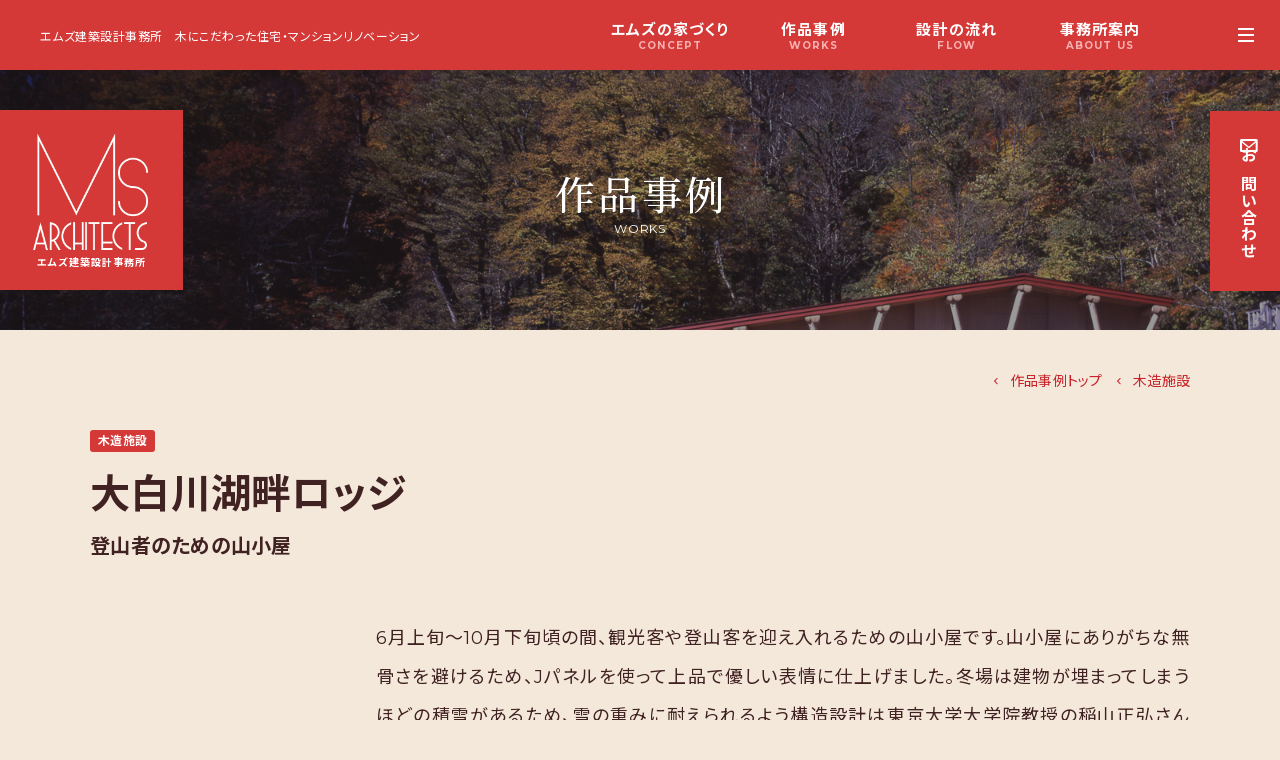

--- FILE ---
content_type: text/html; charset=UTF-8
request_url: https://ms-a.com/works/%E5%A4%A7%E7%99%BD%E5%B7%9D%E6%B9%96%E7%95%94%E3%83%AD%E3%83%83%E3%82%B8/
body_size: 12655
content:
<!doctype html>
<html dir="ltr" lang="ja" prefix="og: https://ogp.me/ns#" >
<head>
	<meta charset="UTF-8" />
	<meta name="viewport" content="width=device-width, initial-scale=1" />
	<link rel="icon" type="/image/png" href="/images/favicon.png">
	<link rel="icon" type="image/vnd.microsoft.icon" href="/images/favicon.ico">
	
		<!-- All in One SEO 4.9.2 - aioseo.com -->
	<meta name="description" content="6月上旬～10月下旬頃の間、観光客や登山客を迎え入れるための山小屋です。山小屋にありがちな無骨さを避けるため、Jパネルを使って上品で優しい表情に仕上げました。雪の重みに耐えられるよう構造設計は東京大学大学院教授の稲山正弘さん提案の丸太架構。１階は食事や休憩ができるスペースとお風呂など、２階が宿泊スペースです。" />
	<meta name="robots" content="max-image-preview:large" />
	<link rel="canonical" href="https://ms-a.com/works/%e5%a4%a7%e7%99%bd%e5%b7%9d%e6%b9%96%e7%95%94%e3%83%ad%e3%83%83%e3%82%b8/" />
	<meta name="generator" content="All in One SEO (AIOSEO) 4.9.2" />
		<meta property="og:locale" content="ja_JP" />
		<meta property="og:site_name" content="エムズ建築設計事務所 木にこだわった住宅・マンションリノベーション" />
		<meta property="og:type" content="article" />
		<meta property="og:title" content="大白川湖畔ロッジ ｜ 施設・その他 ｜ エムズ建築設計事務所 ｜ 木にこだわった住宅・マンションリノベーション" />
		<meta property="og:description" content="6月上旬～10月下旬頃の間、観光客や登山客を迎え入れるための山小屋です。山小屋にありがちな無骨さを避けるため、Jパネルを使って上品で優しい表情に仕上げました。雪の重みに耐えられるよう構造設計は東京大学大学院教授の稲山正弘さん提案の丸太架構。１階は食事や休憩ができるスペースとお風呂など、２階が宿泊スペースです。" />
		<meta property="og:url" content="https://ms-a.com/works/%e5%a4%a7%e7%99%bd%e5%b7%9d%e6%b9%96%e7%95%94%e3%83%ad%e3%83%83%e3%82%b8/" />
		<meta property="og:image" content="https://ms-a.com/wp-content/uploads/2021/08/hakusui_main.jpg" />
		<meta property="og:image:secure_url" content="https://ms-a.com/wp-content/uploads/2021/08/hakusui_main.jpg" />
		<meta property="og:image:width" content="1600" />
		<meta property="og:image:height" content="1080" />
		<meta property="article:published_time" content="2021-08-04T09:14:07+00:00" />
		<meta property="article:modified_time" content="2021-12-17T13:59:35+00:00" />
		<meta name="twitter:card" content="summary_large_image" />
		<meta name="twitter:title" content="大白川湖畔ロッジ ｜ 施設・その他 ｜ エムズ建築設計事務所 ｜ 木にこだわった住宅・マンションリノベーション" />
		<meta name="twitter:description" content="6月上旬～10月下旬頃の間、観光客や登山客を迎え入れるための山小屋です。山小屋にありがちな無骨さを避けるため、Jパネルを使って上品で優しい表情に仕上げました。雪の重みに耐えられるよう構造設計は東京大学大学院教授の稲山正弘さん提案の丸太架構。１階は食事や休憩ができるスペースとお風呂など、２階が宿泊スペースです。" />
		<meta name="twitter:image" content="https://ms-a.com/wp-content/uploads/2021/04/kurumi_5.jpg" />
		<script type="application/ld+json" class="aioseo-schema">
			{"@context":"https:\/\/schema.org","@graph":[{"@type":"BreadcrumbList","@id":"https:\/\/ms-a.com\/works\/%e5%a4%a7%e7%99%bd%e5%b7%9d%e6%b9%96%e7%95%94%e3%83%ad%e3%83%83%e3%82%b8\/#breadcrumblist","itemListElement":[{"@type":"ListItem","@id":"https:\/\/ms-a.com#listItem","position":1,"name":"\u30db\u30fc\u30e0","item":"https:\/\/ms-a.com","nextItem":{"@type":"ListItem","@id":"https:\/\/ms-a.com\/works_category\/works_other\/#listItem","name":"\u6728\u9020\u65bd\u8a2d"}},{"@type":"ListItem","@id":"https:\/\/ms-a.com\/works_category\/works_other\/#listItem","position":2,"name":"\u6728\u9020\u65bd\u8a2d","item":"https:\/\/ms-a.com\/works_category\/works_other\/","nextItem":{"@type":"ListItem","@id":"https:\/\/ms-a.com\/works\/%e5%a4%a7%e7%99%bd%e5%b7%9d%e6%b9%96%e7%95%94%e3%83%ad%e3%83%83%e3%82%b8\/#listItem","name":"\u5927\u767d\u5ddd\u6e56\u7554\u30ed\u30c3\u30b8"},"previousItem":{"@type":"ListItem","@id":"https:\/\/ms-a.com#listItem","name":"\u30db\u30fc\u30e0"}},{"@type":"ListItem","@id":"https:\/\/ms-a.com\/works\/%e5%a4%a7%e7%99%bd%e5%b7%9d%e6%b9%96%e7%95%94%e3%83%ad%e3%83%83%e3%82%b8\/#listItem","position":3,"name":"\u5927\u767d\u5ddd\u6e56\u7554\u30ed\u30c3\u30b8","previousItem":{"@type":"ListItem","@id":"https:\/\/ms-a.com\/works_category\/works_other\/#listItem","name":"\u6728\u9020\u65bd\u8a2d"}}]},{"@type":"Organization","@id":"https:\/\/ms-a.com\/#organization","name":"\u30a8\u30e0\u30ba\u5efa\u7bc9\u8a2d\u8a08\u4e8b\u52d9\u6240","description":"\u6728\u306b\u3053\u3060\u308f\u3063\u305f\u4f4f\u5b85\u30fb\u30de\u30f3\u30b7\u30e7\u30f3\u30ea\u30ce\u30d9\u30fc\u30b7\u30e7\u30f3","url":"https:\/\/ms-a.com\/","telephone":"+81668315917","logo":{"@type":"ImageObject","url":"https:\/\/ms-a.com\/wp-content\/uploads\/2021\/10\/logo_ms.png","@id":"https:\/\/ms-a.com\/works\/%e5%a4%a7%e7%99%bd%e5%b7%9d%e6%b9%96%e7%95%94%e3%83%ad%e3%83%83%e3%82%b8\/#organizationLogo","width":800,"height":800},"image":{"@id":"https:\/\/ms-a.com\/works\/%e5%a4%a7%e7%99%bd%e5%b7%9d%e6%b9%96%e7%95%94%e3%83%ad%e3%83%83%e3%82%b8\/#organizationLogo"}},{"@type":"WebPage","@id":"https:\/\/ms-a.com\/works\/%e5%a4%a7%e7%99%bd%e5%b7%9d%e6%b9%96%e7%95%94%e3%83%ad%e3%83%83%e3%82%b8\/#webpage","url":"https:\/\/ms-a.com\/works\/%e5%a4%a7%e7%99%bd%e5%b7%9d%e6%b9%96%e7%95%94%e3%83%ad%e3%83%83%e3%82%b8\/","name":"\u5927\u767d\u5ddd\u6e56\u7554\u30ed\u30c3\u30b8 \uff5c \u65bd\u8a2d\u30fb\u305d\u306e\u4ed6 \uff5c \u30a8\u30e0\u30ba\u5efa\u7bc9\u8a2d\u8a08\u4e8b\u52d9\u6240 \uff5c \u6728\u306b\u3053\u3060\u308f\u3063\u305f\u4f4f\u5b85\u30fb\u30de\u30f3\u30b7\u30e7\u30f3\u30ea\u30ce\u30d9\u30fc\u30b7\u30e7\u30f3","description":"6\u6708\u4e0a\u65ec\uff5e10\u6708\u4e0b\u65ec\u9803\u306e\u9593\u3001\u89b3\u5149\u5ba2\u3084\u767b\u5c71\u5ba2\u3092\u8fce\u3048\u5165\u308c\u308b\u305f\u3081\u306e\u5c71\u5c0f\u5c4b\u3067\u3059\u3002\u5c71\u5c0f\u5c4b\u306b\u3042\u308a\u304c\u3061\u306a\u7121\u9aa8\u3055\u3092\u907f\u3051\u308b\u305f\u3081\u3001J\u30d1\u30cd\u30eb\u3092\u4f7f\u3063\u3066\u4e0a\u54c1\u3067\u512a\u3057\u3044\u8868\u60c5\u306b\u4ed5\u4e0a\u3052\u307e\u3057\u305f\u3002\u96ea\u306e\u91cd\u307f\u306b\u8010\u3048\u3089\u308c\u308b\u3088\u3046\u69cb\u9020\u8a2d\u8a08\u306f\u6771\u4eac\u5927\u5b66\u5927\u5b66\u9662\u6559\u6388\u306e\u7a32\u5c71\u6b63\u5f18\u3055\u3093\u63d0\u6848\u306e\u4e38\u592a\u67b6\u69cb\u3002\uff11\u968e\u306f\u98df\u4e8b\u3084\u4f11\u61a9\u304c\u3067\u304d\u308b\u30b9\u30da\u30fc\u30b9\u3068\u304a\u98a8\u5442\u306a\u3069\u3001\uff12\u968e\u304c\u5bbf\u6cca\u30b9\u30da\u30fc\u30b9\u3067\u3059\u3002","inLanguage":"ja","isPartOf":{"@id":"https:\/\/ms-a.com\/#website"},"breadcrumb":{"@id":"https:\/\/ms-a.com\/works\/%e5%a4%a7%e7%99%bd%e5%b7%9d%e6%b9%96%e7%95%94%e3%83%ad%e3%83%83%e3%82%b8\/#breadcrumblist"},"image":{"@type":"ImageObject","url":"https:\/\/ms-a.com\/wp-content\/uploads\/2021\/08\/hakusui_main.jpg","@id":"https:\/\/ms-a.com\/works\/%e5%a4%a7%e7%99%bd%e5%b7%9d%e6%b9%96%e7%95%94%e3%83%ad%e3%83%83%e3%82%b8\/#mainImage","width":1600,"height":1080,"caption":"\u5927\u767d\u5ddd\u6e56\u7554\u30ed\u30c3\u30b8"},"primaryImageOfPage":{"@id":"https:\/\/ms-a.com\/works\/%e5%a4%a7%e7%99%bd%e5%b7%9d%e6%b9%96%e7%95%94%e3%83%ad%e3%83%83%e3%82%b8\/#mainImage"},"datePublished":"2021-08-04T18:14:07+09:00","dateModified":"2021-12-17T22:59:35+09:00"},{"@type":"WebSite","@id":"https:\/\/ms-a.com\/#website","url":"https:\/\/ms-a.com\/","name":"\u30a8\u30e0\u30ba\u5efa\u7bc9\u8a2d\u8a08\u4e8b\u52d9\u6240","description":"\u6728\u306b\u3053\u3060\u308f\u3063\u305f\u4f4f\u5b85\u30fb\u30de\u30f3\u30b7\u30e7\u30f3\u30ea\u30ce\u30d9\u30fc\u30b7\u30e7\u30f3","inLanguage":"ja","publisher":{"@id":"https:\/\/ms-a.com\/#organization"}}]}
		</script>
		<!-- All in One SEO -->

<link rel="alternate" title="oEmbed (JSON)" type="application/json+oembed" href="https://ms-a.com/wp-json/oembed/1.0/embed?url=https%3A%2F%2Fms-a.com%2Fworks%2F%25e5%25a4%25a7%25e7%2599%25bd%25e5%25b7%259d%25e6%25b9%2596%25e7%2595%2594%25e3%2583%25ad%25e3%2583%2583%25e3%2582%25b8%2F" />
<link rel="alternate" title="oEmbed (XML)" type="text/xml+oembed" href="https://ms-a.com/wp-json/oembed/1.0/embed?url=https%3A%2F%2Fms-a.com%2Fworks%2F%25e5%25a4%25a7%25e7%2599%25bd%25e5%25b7%259d%25e6%25b9%2596%25e7%2595%2594%25e3%2583%25ad%25e3%2583%2583%25e3%2582%25b8%2F&#038;format=xml" />
		<!-- This site uses the Google Analytics by MonsterInsights plugin v9.11.0 - Using Analytics tracking - https://www.monsterinsights.com/ -->
		<!-- Note: MonsterInsights is not currently configured on this site. The site owner needs to authenticate with Google Analytics in the MonsterInsights settings panel. -->
					<!-- No tracking code set -->
				<!-- / Google Analytics by MonsterInsights -->
		<style id='wp-img-auto-sizes-contain-inline-css' type='text/css'>
img:is([sizes=auto i],[sizes^="auto," i]){contain-intrinsic-size:3000px 1500px}
/*# sourceURL=wp-img-auto-sizes-contain-inline-css */
</style>
<link rel='stylesheet' id='sbi_styles-css' href='https://ms-a.com/wp-content/plugins/instagram-feed/css/sbi-styles.min.css?ver=6.10.0' type='text/css' media='all' />
<style id='wp-emoji-styles-inline-css' type='text/css'>

	img.wp-smiley, img.emoji {
		display: inline !important;
		border: none !important;
		box-shadow: none !important;
		height: 1em !important;
		width: 1em !important;
		margin: 0 0.07em !important;
		vertical-align: -0.1em !important;
		background: none !important;
		padding: 0 !important;
	}
/*# sourceURL=wp-emoji-styles-inline-css */
</style>
<style id='wp-block-library-inline-css' type='text/css'>
:root{--wp-block-synced-color:#7a00df;--wp-block-synced-color--rgb:122,0,223;--wp-bound-block-color:var(--wp-block-synced-color);--wp-editor-canvas-background:#ddd;--wp-admin-theme-color:#007cba;--wp-admin-theme-color--rgb:0,124,186;--wp-admin-theme-color-darker-10:#006ba1;--wp-admin-theme-color-darker-10--rgb:0,107,160.5;--wp-admin-theme-color-darker-20:#005a87;--wp-admin-theme-color-darker-20--rgb:0,90,135;--wp-admin-border-width-focus:2px}@media (min-resolution:192dpi){:root{--wp-admin-border-width-focus:1.5px}}.wp-element-button{cursor:pointer}:root .has-very-light-gray-background-color{background-color:#eee}:root .has-very-dark-gray-background-color{background-color:#313131}:root .has-very-light-gray-color{color:#eee}:root .has-very-dark-gray-color{color:#313131}:root .has-vivid-green-cyan-to-vivid-cyan-blue-gradient-background{background:linear-gradient(135deg,#00d084,#0693e3)}:root .has-purple-crush-gradient-background{background:linear-gradient(135deg,#34e2e4,#4721fb 50%,#ab1dfe)}:root .has-hazy-dawn-gradient-background{background:linear-gradient(135deg,#faaca8,#dad0ec)}:root .has-subdued-olive-gradient-background{background:linear-gradient(135deg,#fafae1,#67a671)}:root .has-atomic-cream-gradient-background{background:linear-gradient(135deg,#fdd79a,#004a59)}:root .has-nightshade-gradient-background{background:linear-gradient(135deg,#330968,#31cdcf)}:root .has-midnight-gradient-background{background:linear-gradient(135deg,#020381,#2874fc)}:root{--wp--preset--font-size--normal:16px;--wp--preset--font-size--huge:42px}.has-regular-font-size{font-size:1em}.has-larger-font-size{font-size:2.625em}.has-normal-font-size{font-size:var(--wp--preset--font-size--normal)}.has-huge-font-size{font-size:var(--wp--preset--font-size--huge)}.has-text-align-center{text-align:center}.has-text-align-left{text-align:left}.has-text-align-right{text-align:right}.has-fit-text{white-space:nowrap!important}#end-resizable-editor-section{display:none}.aligncenter{clear:both}.items-justified-left{justify-content:flex-start}.items-justified-center{justify-content:center}.items-justified-right{justify-content:flex-end}.items-justified-space-between{justify-content:space-between}.screen-reader-text{border:0;clip-path:inset(50%);height:1px;margin:-1px;overflow:hidden;padding:0;position:absolute;width:1px;word-wrap:normal!important}.screen-reader-text:focus{background-color:#ddd;clip-path:none;color:#444;display:block;font-size:1em;height:auto;left:5px;line-height:normal;padding:15px 23px 14px;text-decoration:none;top:5px;width:auto;z-index:100000}html :where(.has-border-color){border-style:solid}html :where([style*=border-top-color]){border-top-style:solid}html :where([style*=border-right-color]){border-right-style:solid}html :where([style*=border-bottom-color]){border-bottom-style:solid}html :where([style*=border-left-color]){border-left-style:solid}html :where([style*=border-width]){border-style:solid}html :where([style*=border-top-width]){border-top-style:solid}html :where([style*=border-right-width]){border-right-style:solid}html :where([style*=border-bottom-width]){border-bottom-style:solid}html :where([style*=border-left-width]){border-left-style:solid}html :where(img[class*=wp-image-]){height:auto;max-width:100%}:where(figure){margin:0 0 1em}html :where(.is-position-sticky){--wp-admin--admin-bar--position-offset:var(--wp-admin--admin-bar--height,0px)}@media screen and (max-width:600px){html :where(.is-position-sticky){--wp-admin--admin-bar--position-offset:0px}}

/*# sourceURL=wp-block-library-inline-css */
</style><style id='global-styles-inline-css' type='text/css'>
:root{--wp--preset--aspect-ratio--square: 1;--wp--preset--aspect-ratio--4-3: 4/3;--wp--preset--aspect-ratio--3-4: 3/4;--wp--preset--aspect-ratio--3-2: 3/2;--wp--preset--aspect-ratio--2-3: 2/3;--wp--preset--aspect-ratio--16-9: 16/9;--wp--preset--aspect-ratio--9-16: 9/16;--wp--preset--color--black: #000000;--wp--preset--color--cyan-bluish-gray: #abb8c3;--wp--preset--color--white: #ffffff;--wp--preset--color--pale-pink: #f78da7;--wp--preset--color--vivid-red: #cf2e2e;--wp--preset--color--luminous-vivid-orange: #ff6900;--wp--preset--color--luminous-vivid-amber: #fcb900;--wp--preset--color--light-green-cyan: #7bdcb5;--wp--preset--color--vivid-green-cyan: #00d084;--wp--preset--color--pale-cyan-blue: #8ed1fc;--wp--preset--color--vivid-cyan-blue: #0693e3;--wp--preset--color--vivid-purple: #9b51e0;--wp--preset--gradient--vivid-cyan-blue-to-vivid-purple: linear-gradient(135deg,rgb(6,147,227) 0%,rgb(155,81,224) 100%);--wp--preset--gradient--light-green-cyan-to-vivid-green-cyan: linear-gradient(135deg,rgb(122,220,180) 0%,rgb(0,208,130) 100%);--wp--preset--gradient--luminous-vivid-amber-to-luminous-vivid-orange: linear-gradient(135deg,rgb(252,185,0) 0%,rgb(255,105,0) 100%);--wp--preset--gradient--luminous-vivid-orange-to-vivid-red: linear-gradient(135deg,rgb(255,105,0) 0%,rgb(207,46,46) 100%);--wp--preset--gradient--very-light-gray-to-cyan-bluish-gray: linear-gradient(135deg,rgb(238,238,238) 0%,rgb(169,184,195) 100%);--wp--preset--gradient--cool-to-warm-spectrum: linear-gradient(135deg,rgb(74,234,220) 0%,rgb(151,120,209) 20%,rgb(207,42,186) 40%,rgb(238,44,130) 60%,rgb(251,105,98) 80%,rgb(254,248,76) 100%);--wp--preset--gradient--blush-light-purple: linear-gradient(135deg,rgb(255,206,236) 0%,rgb(152,150,240) 100%);--wp--preset--gradient--blush-bordeaux: linear-gradient(135deg,rgb(254,205,165) 0%,rgb(254,45,45) 50%,rgb(107,0,62) 100%);--wp--preset--gradient--luminous-dusk: linear-gradient(135deg,rgb(255,203,112) 0%,rgb(199,81,192) 50%,rgb(65,88,208) 100%);--wp--preset--gradient--pale-ocean: linear-gradient(135deg,rgb(255,245,203) 0%,rgb(182,227,212) 50%,rgb(51,167,181) 100%);--wp--preset--gradient--electric-grass: linear-gradient(135deg,rgb(202,248,128) 0%,rgb(113,206,126) 100%);--wp--preset--gradient--midnight: linear-gradient(135deg,rgb(2,3,129) 0%,rgb(40,116,252) 100%);--wp--preset--font-size--small: 13px;--wp--preset--font-size--medium: 20px;--wp--preset--font-size--large: 36px;--wp--preset--font-size--x-large: 42px;--wp--preset--spacing--20: 0.44rem;--wp--preset--spacing--30: 0.67rem;--wp--preset--spacing--40: 1rem;--wp--preset--spacing--50: 1.5rem;--wp--preset--spacing--60: 2.25rem;--wp--preset--spacing--70: 3.38rem;--wp--preset--spacing--80: 5.06rem;--wp--preset--shadow--natural: 6px 6px 9px rgba(0, 0, 0, 0.2);--wp--preset--shadow--deep: 12px 12px 50px rgba(0, 0, 0, 0.4);--wp--preset--shadow--sharp: 6px 6px 0px rgba(0, 0, 0, 0.2);--wp--preset--shadow--outlined: 6px 6px 0px -3px rgb(255, 255, 255), 6px 6px rgb(0, 0, 0);--wp--preset--shadow--crisp: 6px 6px 0px rgb(0, 0, 0);}:where(.is-layout-flex){gap: 0.5em;}:where(.is-layout-grid){gap: 0.5em;}body .is-layout-flex{display: flex;}.is-layout-flex{flex-wrap: wrap;align-items: center;}.is-layout-flex > :is(*, div){margin: 0;}body .is-layout-grid{display: grid;}.is-layout-grid > :is(*, div){margin: 0;}:where(.wp-block-columns.is-layout-flex){gap: 2em;}:where(.wp-block-columns.is-layout-grid){gap: 2em;}:where(.wp-block-post-template.is-layout-flex){gap: 1.25em;}:where(.wp-block-post-template.is-layout-grid){gap: 1.25em;}.has-black-color{color: var(--wp--preset--color--black) !important;}.has-cyan-bluish-gray-color{color: var(--wp--preset--color--cyan-bluish-gray) !important;}.has-white-color{color: var(--wp--preset--color--white) !important;}.has-pale-pink-color{color: var(--wp--preset--color--pale-pink) !important;}.has-vivid-red-color{color: var(--wp--preset--color--vivid-red) !important;}.has-luminous-vivid-orange-color{color: var(--wp--preset--color--luminous-vivid-orange) !important;}.has-luminous-vivid-amber-color{color: var(--wp--preset--color--luminous-vivid-amber) !important;}.has-light-green-cyan-color{color: var(--wp--preset--color--light-green-cyan) !important;}.has-vivid-green-cyan-color{color: var(--wp--preset--color--vivid-green-cyan) !important;}.has-pale-cyan-blue-color{color: var(--wp--preset--color--pale-cyan-blue) !important;}.has-vivid-cyan-blue-color{color: var(--wp--preset--color--vivid-cyan-blue) !important;}.has-vivid-purple-color{color: var(--wp--preset--color--vivid-purple) !important;}.has-black-background-color{background-color: var(--wp--preset--color--black) !important;}.has-cyan-bluish-gray-background-color{background-color: var(--wp--preset--color--cyan-bluish-gray) !important;}.has-white-background-color{background-color: var(--wp--preset--color--white) !important;}.has-pale-pink-background-color{background-color: var(--wp--preset--color--pale-pink) !important;}.has-vivid-red-background-color{background-color: var(--wp--preset--color--vivid-red) !important;}.has-luminous-vivid-orange-background-color{background-color: var(--wp--preset--color--luminous-vivid-orange) !important;}.has-luminous-vivid-amber-background-color{background-color: var(--wp--preset--color--luminous-vivid-amber) !important;}.has-light-green-cyan-background-color{background-color: var(--wp--preset--color--light-green-cyan) !important;}.has-vivid-green-cyan-background-color{background-color: var(--wp--preset--color--vivid-green-cyan) !important;}.has-pale-cyan-blue-background-color{background-color: var(--wp--preset--color--pale-cyan-blue) !important;}.has-vivid-cyan-blue-background-color{background-color: var(--wp--preset--color--vivid-cyan-blue) !important;}.has-vivid-purple-background-color{background-color: var(--wp--preset--color--vivid-purple) !important;}.has-black-border-color{border-color: var(--wp--preset--color--black) !important;}.has-cyan-bluish-gray-border-color{border-color: var(--wp--preset--color--cyan-bluish-gray) !important;}.has-white-border-color{border-color: var(--wp--preset--color--white) !important;}.has-pale-pink-border-color{border-color: var(--wp--preset--color--pale-pink) !important;}.has-vivid-red-border-color{border-color: var(--wp--preset--color--vivid-red) !important;}.has-luminous-vivid-orange-border-color{border-color: var(--wp--preset--color--luminous-vivid-orange) !important;}.has-luminous-vivid-amber-border-color{border-color: var(--wp--preset--color--luminous-vivid-amber) !important;}.has-light-green-cyan-border-color{border-color: var(--wp--preset--color--light-green-cyan) !important;}.has-vivid-green-cyan-border-color{border-color: var(--wp--preset--color--vivid-green-cyan) !important;}.has-pale-cyan-blue-border-color{border-color: var(--wp--preset--color--pale-cyan-blue) !important;}.has-vivid-cyan-blue-border-color{border-color: var(--wp--preset--color--vivid-cyan-blue) !important;}.has-vivid-purple-border-color{border-color: var(--wp--preset--color--vivid-purple) !important;}.has-vivid-cyan-blue-to-vivid-purple-gradient-background{background: var(--wp--preset--gradient--vivid-cyan-blue-to-vivid-purple) !important;}.has-light-green-cyan-to-vivid-green-cyan-gradient-background{background: var(--wp--preset--gradient--light-green-cyan-to-vivid-green-cyan) !important;}.has-luminous-vivid-amber-to-luminous-vivid-orange-gradient-background{background: var(--wp--preset--gradient--luminous-vivid-amber-to-luminous-vivid-orange) !important;}.has-luminous-vivid-orange-to-vivid-red-gradient-background{background: var(--wp--preset--gradient--luminous-vivid-orange-to-vivid-red) !important;}.has-very-light-gray-to-cyan-bluish-gray-gradient-background{background: var(--wp--preset--gradient--very-light-gray-to-cyan-bluish-gray) !important;}.has-cool-to-warm-spectrum-gradient-background{background: var(--wp--preset--gradient--cool-to-warm-spectrum) !important;}.has-blush-light-purple-gradient-background{background: var(--wp--preset--gradient--blush-light-purple) !important;}.has-blush-bordeaux-gradient-background{background: var(--wp--preset--gradient--blush-bordeaux) !important;}.has-luminous-dusk-gradient-background{background: var(--wp--preset--gradient--luminous-dusk) !important;}.has-pale-ocean-gradient-background{background: var(--wp--preset--gradient--pale-ocean) !important;}.has-electric-grass-gradient-background{background: var(--wp--preset--gradient--electric-grass) !important;}.has-midnight-gradient-background{background: var(--wp--preset--gradient--midnight) !important;}.has-small-font-size{font-size: var(--wp--preset--font-size--small) !important;}.has-medium-font-size{font-size: var(--wp--preset--font-size--medium) !important;}.has-large-font-size{font-size: var(--wp--preset--font-size--large) !important;}.has-x-large-font-size{font-size: var(--wp--preset--font-size--x-large) !important;}
/*# sourceURL=global-styles-inline-css */
</style>

<style id='classic-theme-styles-inline-css' type='text/css'>
/*! This file is auto-generated */
.wp-block-button__link{color:#fff;background-color:#32373c;border-radius:9999px;box-shadow:none;text-decoration:none;padding:calc(.667em + 2px) calc(1.333em + 2px);font-size:1.125em}.wp-block-file__button{background:#32373c;color:#fff;text-decoration:none}
/*# sourceURL=/wp-includes/css/classic-themes.min.css */
</style>
<link rel='stylesheet' id='contact-form-7-css' href='https://ms-a.com/wp-content/plugins/contact-form-7/includes/css/styles.css?ver=6.1.4' type='text/css' media='all' />
<link rel='stylesheet' id='parent-style-css' href='https://ms-a.com/wp-content/themes/twentytwentyone-child/style.css?ver=6.9' type='text/css' media='all' />
<link rel='stylesheet' id='wp-pagenavi-css' href='https://ms-a.com/wp-content/plugins/wp-pagenavi/pagenavi-css.css?ver=2.70' type='text/css' media='all' />
<link rel="https://api.w.org/" href="https://ms-a.com/wp-json/" /><link rel="alternate" title="JSON" type="application/json" href="https://ms-a.com/wp-json/wp/v2/works/236" /><link rel="EditURI" type="application/rsd+xml" title="RSD" href="https://ms-a.com/xmlrpc.php?rsd" />
<meta name="generator" content="WordPress 6.9" />
<link rel='shortlink' href='https://ms-a.com/?p=236' />
	
   <link rel="preconnect" href="https://fonts.gstatic.com">
   <link href="https://fonts.googleapis.com/css2?family=Montserrat:wght@400;700;800&family=Noto+Sans+JP:wght@400;700&family=Noto+Serif+JP:wght@400;500&display=swap" rel="stylesheet">
   <script src="https://ajax.googleapis.com/ajax/libs/jquery/3.2.1/jquery.min.js"></script>
   <script type="text/javascript" src="/js/js-scroll.js"></script>
    <link href="/wp-content/themes/twentytwentyone-child/style.css?day=0402" rel="stylesheet" type="text/css">
   <link href="/wp-content/themes/twentytwentyone-child/css/style_screen.css" rel="stylesheet" type="text/css">
   <link href="/wp-content/themes/twentytwentyone-child/css/fontello.css" rel="stylesheet" type="text/css">
  
   
<!-- Global site tag (gtag.js) - Google Analytics -->
<script async src="https://www.googletagmanager.com/gtag/js?id=G-VKRSZTGWBV"></script>
<script>
  window.dataLayer = window.dataLayer || [];
  function gtag(){dataLayer.push(arguments);}
  gtag('js', new Date());

  gtag('config', 'G-VKRSZTGWBV');
</script>

</head>
<script>
$(function(){
	var loader = $('.loader-wrap');

	//ページの読み込みが完了したらアニメーションを非表示
	$(window).on('load',function(){
		loader.fadeOut();
		$('.loadlogo').removeClass('rdlogo');
		$('.top_slider').addClass('slider_ani');
	});

	//ページの読み込みが完了してなくても3秒後にアニメーションを非表示にする
	setTimeout(function(){
		loader.fadeOut();
	},3000);
	$('.loadlogo').removeClass('rdlogo');
	$('.top_slider').addClass('slider_ani');
});
</script>
<body data-rsssl=1 class="wp-singular works-template-default single single-works postid-236 wp-theme-twentytwentyone-child">
<div class="loader-wrap"><div class="loader">Loading...</div></div>
	
<header class="page_header flex flex_align_center">
 <div class="page_header_line"><a href="/">エムズ建築設計事務所</a>　<span>木にこだわった住宅・マンションリノベーション</span></div>
 <div class="page_header_nav">
  <ul>
    <li><a href="/concept/">エムズの家づくり<span>CONCEPT</span></a></li>
    <li><a href="/work/">作品事例<span>WORKS</span></a></li>
    <li><a href="/flow/">設計の流れ<span>FLOW</span></a></li>
    <li><a href="/office/">事務所案内<span>ABOUT US</span></a></li>
    <li><a href="/diary/">エムズ日記<span>BLOG</span></a></li>
  </ul>
 </div>
</header>

 <nav>
  <input type="checkbox" class="openSidebarMenu" id="openSidebarMenu">  
  <label for="openSidebarMenu" class="sidebarIconToggle invert">
  <div class="spinner diagonal part-1"></div>
  <div class="spinner horizontal"></div>
  <div class="spinner diagonal part-2"></div>
  </label>
  
  <div id="sidebarMenu">
  <div class="sidebarMenuInner flex">
   
   <div id="sidebar_main">
   <div class="sidebar_inner">
    <div class="flex menu_block">
     <dl>
      <dt><a href="/concept/"><span>エムズの家づくり</span><span>CONCEPT</span></a></dt>
      <dd>
       <ul>
        <li><a href="/concept/">エムズの家づくり</a></li>
        <li><a href="/service/">エムズの家づくり5つの強み</a></li>
       </ul>
      </dd>
     </dl>
     <dl>
      <dt><a href="/work/"><span>作品事例</span><span>WORKS</span></a></dt>
      <dd>
       <ul>
        <li><a href="/work_detached/">新築戸建</a></li>
        <li><a href="/work_refurbishment/">戸建・マンション改修</a></li>
        <li><a href="/work_other/">公共施設・その他</a></li>
       </ul>
      </dd>
     </dl>
   </div>
   <div class="flex menu_block">
     <dl>
      <dt><a href="/flow/"><span>設計から完成まで流れ</span><span>FLOW</span></a></dt>
      <dd>
       <ul>
       <li><a href="/flow/">設計から完成まで流れ</a></li>
        <li><a href="/qanda/">よくある質問</a></li>
       </ul>
      </dd>
     </dl>
    <dl>
      <dt><a href="/office/"><span>事務所案内</span><span>ABOUT US</span></a></dt>
      <dd>
       <ul>
        <li><a href="/office/">会社概要</a></li>
        <li><a href="/team/">設計チームの紹介</a></li>
        <li><a href="/information/">お知らせ</a></li>
       </ul>
      </dd>
     </dl>
   </div>
   <div class="flex menu_block">
     <div class="sidebar_menu_header"><a href="/diary/"><span>エムズ日記</span><span>BLOG</span></a></div>
     <div class="sidebar_menu_header"><a href="/contact/"><span>お問い合わせ</span><span>CONTACT</span></a></div>
    </div>
  </div>
  </div>
     
     <div class="sidebar_header">
      <div class="sidebar_logo"><a href="/" class="link_w"><img src="/images/logo_ms.png" width="800" height="800" alt="Ms ARCHITECTS"/><span>エムズ建築設計事務所</span></a></div>
      <div class="sidebar_sns">
       <a href="https://ja-jp.facebook.com/msd.unit" rel="noopenor" class="link_w"><i class="icon-facebook-1"></i></a><!--a href="" rel="noopenor" class="link_w"><i class="icon-instagram"></i></a-->
      </div>
      <div class="sidebar_recruit">
      <!--a href="/recruit/"><span>スタッフ募集</span></a-->
      <!--a href="/internship/"><span>インターン募集</span></a-->
      </div>    
    </div>
   </div>
  </div>
</nav>
<a class="tab_contact" href="/contact/"><span class="tl"><i class="icon-mail"></i><span>お</span>問<span>い</span>合<span>わせ</a>
<main>
<div class="page_title header_works" style="background-image:url(https://ms-a.com/wp-content/uploads/2021/08/hakusui_main.jpg)">
  <h1 class="h1_page_logo"><a href="/"><img src="/images/logo_ms.png" width="800" height="800" alt="Ms ARCHITECTS"/><span>エムズ建築設計事務所</span></a></h1>
  <h2><span class="serif">作品事例</span><span>WORKS</span></h2>
</div>


<div class="section_1000">
<div class="link_return">
  <a href="/work/"><span><i class="icon-left-open-mini"> </i>作品事例トップ</span></a>
  
    <a href="/work/work_other/"><span><i class="icon-left-open-mini"> </i>木造施設</span></a>
    
</div>

<article>
<div class="works_detail_header">
 <div class="works_header">
<div class="i_cat" href="https://ms-a.com/works_category/works_other/">木造施設</div>  <h3>大白川湖畔ロッジ</h3>
  <h4>登山者のための山小屋</h4> </div>
 
<p class="p1"><span class="s1">6</span><span class="s2">月上旬～</span><span class="s1">10</span><span class="s2">月下旬頃の間、観光客や登山客を迎え入れるための山小屋です。</span><span class="s3">山小屋にありがちな無骨さを避けるため、</span><span class="s4">J</span><span class="s3">パネルを使って上品で優しい表情に仕上げました。冬場は建物が埋まってしまうほどの積雪があるため、雪の重みに耐えられるよう</span><span class="s5">構造設計は東京大学大学院教授の稲山</span><span class="s6">正弘さん提案の丸太架構。</span><span class="s2">１階は食事や休憩ができるスペースとお風呂など、２階が宿泊スペースです。</span></p>
 </div>
</div>
 
 <div class="works_main_img"><img width="1600" height="1080" src="https://ms-a.com/wp-content/uploads/2021/08/hakusui_main.jpg" class="attachment-post-thumbnail size-post-thumbnail wp-post-image" alt="大白川湖畔ロッジ" decoding="async" fetchpriority="high" srcset="https://ms-a.com/wp-content/uploads/2021/08/hakusui_main.jpg 1600w, https://ms-a.com/wp-content/uploads/2021/08/hakusui_main-300x203.jpg 300w, https://ms-a.com/wp-content/uploads/2021/08/hakusui_main-1024x691.jpg 1024w, https://ms-a.com/wp-content/uploads/2021/08/hakusui_main-768x518.jpg 768w, https://ms-a.com/wp-content/uploads/2021/08/hakusui_main-1536x1037.jpg 1536w" sizes="(max-width: 1600px) 100vw, 1600px" /></div>
 
  
 <div class="section_1000">
  <div class="works_garray">
   <h4 class="section_header"><span>GALLERY</span></h4>
    <p><img decoding="async" src="https://ms-a.com/wp-content/uploads/2021/08/hakusui_m1.jpg" alt="室内" width="1600" height="1073" class="alignnone size-full wp-image-390" srcset="https://ms-a.com/wp-content/uploads/2021/08/hakusui_m1.jpg 1600w, https://ms-a.com/wp-content/uploads/2021/08/hakusui_m1-300x201.jpg 300w, https://ms-a.com/wp-content/uploads/2021/08/hakusui_m1-1024x687.jpg 1024w, https://ms-a.com/wp-content/uploads/2021/08/hakusui_m1-768x515.jpg 768w, https://ms-a.com/wp-content/uploads/2021/08/hakusui_m1-1536x1030.jpg 1536w" sizes="(max-width: 1600px) 100vw, 1600px" /><img decoding="async" src="https://ms-a.com/wp-content/uploads/2021/08/hakusui_g1.jpg" alt="外観" width="1600" height="1057" class="alignnone size-full wp-image-391" srcset="https://ms-a.com/wp-content/uploads/2021/08/hakusui_g1.jpg 1600w, https://ms-a.com/wp-content/uploads/2021/08/hakusui_g1-300x198.jpg 300w, https://ms-a.com/wp-content/uploads/2021/08/hakusui_g1-1024x676.jpg 1024w, https://ms-a.com/wp-content/uploads/2021/08/hakusui_g1-768x507.jpg 768w, https://ms-a.com/wp-content/uploads/2021/08/hakusui_g1-1536x1015.jpg 1536w" sizes="(max-width: 1600px) 100vw, 1600px" /><img loading="lazy" decoding="async" src="https://ms-a.com/wp-content/uploads/2021/08/hakusui_g2.jpg" alt="二階スペース" width="1600" height="1052" class="alignnone size-full wp-image-392" srcset="https://ms-a.com/wp-content/uploads/2021/08/hakusui_g2.jpg 1600w, https://ms-a.com/wp-content/uploads/2021/08/hakusui_g2-300x197.jpg 300w, https://ms-a.com/wp-content/uploads/2021/08/hakusui_g2-1024x673.jpg 1024w, https://ms-a.com/wp-content/uploads/2021/08/hakusui_g2-768x505.jpg 768w, https://ms-a.com/wp-content/uploads/2021/08/hakusui_g2-1536x1010.jpg 1536w" sizes="auto, (max-width: 1600px) 100vw, 1600px" /><img loading="lazy" decoding="async" src="https://ms-a.com/wp-content/uploads/2021/08/hakusui_g3.jpg" alt="室内" width="1075" height="1600" class="alignnone size-full wp-image-393" srcset="https://ms-a.com/wp-content/uploads/2021/08/hakusui_g3.jpg 1075w, https://ms-a.com/wp-content/uploads/2021/08/hakusui_g3-202x300.jpg 202w, https://ms-a.com/wp-content/uploads/2021/08/hakusui_g3-688x1024.jpg 688w, https://ms-a.com/wp-content/uploads/2021/08/hakusui_g3-768x1143.jpg 768w, https://ms-a.com/wp-content/uploads/2021/08/hakusui_g3-1032x1536.jpg 1032w" sizes="auto, (max-width: 1075px) 100vw, 1075px" /></p>
    <div>写真：岩為</div>   </div>
  </div>



<div class="section_1000">
 <div class="works_data bg_w">
  <h4 class="section_header"><span>DATA</span></h4>
  <div class="works_data_1">
      <dl><dt><span>設計者</span></dt><dd><span>三澤文子＋荒井圭一郎</span></dd></dl>     
      <dl><dt><span>施工</span></dt><dd><span>中島工務店</span></dd></dl>   <dl><dt><span>竣工</span></dt><dd><span>2003年</span></dd></dl> 
    
   <dl><dt><span>所在地</span></dt><dd><span>岐阜県大野郡</span></dd></dl>  </div>
  <div class="works_data_2 flex">
   <div>
   <dl><dt><span>敷地面積</span></dt><dd><span>851.50㎡（257.58坪）</span></dd></dl>   <dl><dt><span>延床面積</span></dt><dd><span>193.65㎡（58.58坪）</span></dd></dl> 
   <dl><dt><span>構造規模</span></dt><dd><span>木造軸組工法 木造2階建て</span></dd></dl> 
    
   <dl><dt><span>工事期間</span></dt><dd><span>15ヶ月</span></dd></dl> 
   </div>
   <div>
    
    
      <dl><dt><span>建築主</span></dt><dd><span>（財）林野弘済会</span></dd></dl>      </div>
  </div>
 </div>
 
  
 </div>
</article>
 
 <div class="section_1000">
 <ul class="works_navi flex">
  <li><a href="/work_detached/" class="btn_r"><span>新築戸建</span><i class="icon-right"></i></a></li>
  <li><a href="/work_refurbishment/" class="btn_r"><span>戸建・マンション改修</span><i class="icon-right"></i></a></li> 
  <li><a href="/work_other/" class="btn_r"><span>公共施設・その他</span><i class="icon-right"></i></a></li> 
 </ul>
 </div>
 
 <div class="work_navi">
  <div class="section_1000">
 <div class="prevNextPost">
  <div class="pn_post prev_post">
    <a class="nextPost" href="https://ms-a.com/works/%e5%ae%9f%e7%b5%90%e3%81%ae%e6%a3%ae/">
    <div><img src="https://ms-a.com/wp-content/uploads/2024/08/0.jpg" alt="実結の森"></div>
    <h4><span>実結の森</span></h4>
  </a>
    </div>

  <div class="pn_post next_post">
    
  </div>
  </div>
 
 </div>
</main>

<footer>
 <section class="bg_b footer1">
  <div class="section_1000 flex">
   <h1>建築関係者の皆様へ</h1>
   <ul class="flex">
    <li><a href="https://mokschool.com/" target="_blank" rel="noopenor"><img src="/images/bnr_mok.jpg" width="400" height="120" alt="M0K SCHOOL OSAKA"/></a>
    <div>木造建築界の先駆者に学ぶ、プロのための実践塾</div></li>
    <li><a href="https://sapj.or.jp/" target="_blank" rel="noopenor"><img src="/images/bnr_sapj.jpg" width="500" height="120" alt="一般社団法人住宅医協会"/></a>
    <div>中古住宅の調査診断と改修設計技術の底上げを目指す</div></li>
   </ul>
  </div>
 </section>
 
 <section class="bg_r footer2 flex">
  <h1 class="h1_logo"><a href="/" class="link_w"><img src="/images/logo_ms.png" width="800" height="800" alt="Ms ARCHITECTS"/></a></h1>
  <div class="footer_info">
   <div class="sns_link">
    <a href="https://ja-jp.facebook.com/msd.unit" rel="noopenor" class="link_w"><i class="icon-facebook-1"></i></a><!--a href="" rel="noopenor" class="link_w"><i class="icon-instagram"></i></a-->
   </div>
   <h2><span>有限会社 エムズ建築設計事務所</span></h2>  
    <adress>
     〒565-0874 大阪府吹田市古江台3-18-10 <br>
     TEL：<a href="tel:06-6831-5917" class="link_w">06-6831-5917</a><span>FAX：06-6831-2654</span>
   </adress>
  </div>
  <div class="footer_recruit">
   <!--a href="/recruit/"><span>スタッフ募集</span></a--><!--a href="/internship/"><span>インターン募集</span></a-->
  </div>
 </section>
 <section class="bg_w footer3 flex">
  <div> <a href="/privacy_policy/">プライバシーポリシー</a></div>
  <div>Copyright(C) Ms ARCHITECTS All Rights Reserved.</div>
 </section>

 
 </footer>

<script type="speculationrules">
{"prefetch":[{"source":"document","where":{"and":[{"href_matches":"/*"},{"not":{"href_matches":["/wp-*.php","/wp-admin/*","/wp-content/uploads/*","/wp-content/*","/wp-content/plugins/*","/wp-content/themes/twentytwentyone-child/*","/*\\?(.+)"]}},{"not":{"selector_matches":"a[rel~=\"nofollow\"]"}},{"not":{"selector_matches":".no-prefetch, .no-prefetch a"}}]},"eagerness":"conservative"}]}
</script>
<!-- Instagram Feed JS -->
<script type="text/javascript">
var sbiajaxurl = "https://ms-a.com/wp-admin/admin-ajax.php";
</script>
<script type="module"  src="https://ms-a.com/wp-content/plugins/all-in-one-seo-pack/dist/Lite/assets/table-of-contents.95d0dfce.js?ver=4.9.2" id="aioseo/js/src/vue/standalone/blocks/table-of-contents/frontend.js-js"></script>
<script type="text/javascript" src="https://ms-a.com/wp-includes/js/dist/hooks.min.js?ver=dd5603f07f9220ed27f1" id="wp-hooks-js"></script>
<script type="text/javascript" src="https://ms-a.com/wp-includes/js/dist/i18n.min.js?ver=c26c3dc7bed366793375" id="wp-i18n-js"></script>
<script type="text/javascript" id="wp-i18n-js-after">
/* <![CDATA[ */
wp.i18n.setLocaleData( { 'text direction\u0004ltr': [ 'ltr' ] } );
//# sourceURL=wp-i18n-js-after
/* ]]> */
</script>
<script type="text/javascript" src="https://ms-a.com/wp-content/plugins/contact-form-7/includes/swv/js/index.js?ver=6.1.4" id="swv-js"></script>
<script type="text/javascript" id="contact-form-7-js-translations">
/* <![CDATA[ */
( function( domain, translations ) {
	var localeData = translations.locale_data[ domain ] || translations.locale_data.messages;
	localeData[""].domain = domain;
	wp.i18n.setLocaleData( localeData, domain );
} )( "contact-form-7", {"translation-revision-date":"2025-11-30 08:12:23+0000","generator":"GlotPress\/4.0.3","domain":"messages","locale_data":{"messages":{"":{"domain":"messages","plural-forms":"nplurals=1; plural=0;","lang":"ja_JP"},"This contact form is placed in the wrong place.":["\u3053\u306e\u30b3\u30f3\u30bf\u30af\u30c8\u30d5\u30a9\u30fc\u30e0\u306f\u9593\u9055\u3063\u305f\u4f4d\u7f6e\u306b\u7f6e\u304b\u308c\u3066\u3044\u307e\u3059\u3002"],"Error:":["\u30a8\u30e9\u30fc:"]}},"comment":{"reference":"includes\/js\/index.js"}} );
//# sourceURL=contact-form-7-js-translations
/* ]]> */
</script>
<script type="text/javascript" id="contact-form-7-js-before">
/* <![CDATA[ */
var wpcf7 = {
    "api": {
        "root": "https:\/\/ms-a.com\/wp-json\/",
        "namespace": "contact-form-7\/v1"
    }
};
//# sourceURL=contact-form-7-js-before
/* ]]> */
</script>
<script type="text/javascript" src="https://ms-a.com/wp-content/plugins/contact-form-7/includes/js/index.js?ver=6.1.4" id="contact-form-7-js"></script>
<script type="text/javascript" src="https://www.google.com/recaptcha/api.js?render=6Le3JR4pAAAAAMpvir-XIdmM3u_V5YXxq264rsTq&amp;ver=3.0" id="google-recaptcha-js"></script>
<script type="text/javascript" src="https://ms-a.com/wp-includes/js/dist/vendor/wp-polyfill.min.js?ver=3.15.0" id="wp-polyfill-js"></script>
<script type="text/javascript" id="wpcf7-recaptcha-js-before">
/* <![CDATA[ */
var wpcf7_recaptcha = {
    "sitekey": "6Le3JR4pAAAAAMpvir-XIdmM3u_V5YXxq264rsTq",
    "actions": {
        "homepage": "homepage",
        "contactform": "contactform"
    }
};
//# sourceURL=wpcf7-recaptcha-js-before
/* ]]> */
</script>
<script type="text/javascript" src="https://ms-a.com/wp-content/plugins/contact-form-7/modules/recaptcha/index.js?ver=6.1.4" id="wpcf7-recaptcha-js"></script>
<script id="wp-emoji-settings" type="application/json">
{"baseUrl":"https://s.w.org/images/core/emoji/17.0.2/72x72/","ext":".png","svgUrl":"https://s.w.org/images/core/emoji/17.0.2/svg/","svgExt":".svg","source":{"concatemoji":"https://ms-a.com/wp-includes/js/wp-emoji-release.min.js?ver=6.9"}}
</script>
<script type="module">
/* <![CDATA[ */
/*! This file is auto-generated */
const a=JSON.parse(document.getElementById("wp-emoji-settings").textContent),o=(window._wpemojiSettings=a,"wpEmojiSettingsSupports"),s=["flag","emoji"];function i(e){try{var t={supportTests:e,timestamp:(new Date).valueOf()};sessionStorage.setItem(o,JSON.stringify(t))}catch(e){}}function c(e,t,n){e.clearRect(0,0,e.canvas.width,e.canvas.height),e.fillText(t,0,0);t=new Uint32Array(e.getImageData(0,0,e.canvas.width,e.canvas.height).data);e.clearRect(0,0,e.canvas.width,e.canvas.height),e.fillText(n,0,0);const a=new Uint32Array(e.getImageData(0,0,e.canvas.width,e.canvas.height).data);return t.every((e,t)=>e===a[t])}function p(e,t){e.clearRect(0,0,e.canvas.width,e.canvas.height),e.fillText(t,0,0);var n=e.getImageData(16,16,1,1);for(let e=0;e<n.data.length;e++)if(0!==n.data[e])return!1;return!0}function u(e,t,n,a){switch(t){case"flag":return n(e,"\ud83c\udff3\ufe0f\u200d\u26a7\ufe0f","\ud83c\udff3\ufe0f\u200b\u26a7\ufe0f")?!1:!n(e,"\ud83c\udde8\ud83c\uddf6","\ud83c\udde8\u200b\ud83c\uddf6")&&!n(e,"\ud83c\udff4\udb40\udc67\udb40\udc62\udb40\udc65\udb40\udc6e\udb40\udc67\udb40\udc7f","\ud83c\udff4\u200b\udb40\udc67\u200b\udb40\udc62\u200b\udb40\udc65\u200b\udb40\udc6e\u200b\udb40\udc67\u200b\udb40\udc7f");case"emoji":return!a(e,"\ud83e\u1fac8")}return!1}function f(e,t,n,a){let r;const o=(r="undefined"!=typeof WorkerGlobalScope&&self instanceof WorkerGlobalScope?new OffscreenCanvas(300,150):document.createElement("canvas")).getContext("2d",{willReadFrequently:!0}),s=(o.textBaseline="top",o.font="600 32px Arial",{});return e.forEach(e=>{s[e]=t(o,e,n,a)}),s}function r(e){var t=document.createElement("script");t.src=e,t.defer=!0,document.head.appendChild(t)}a.supports={everything:!0,everythingExceptFlag:!0},new Promise(t=>{let n=function(){try{var e=JSON.parse(sessionStorage.getItem(o));if("object"==typeof e&&"number"==typeof e.timestamp&&(new Date).valueOf()<e.timestamp+604800&&"object"==typeof e.supportTests)return e.supportTests}catch(e){}return null}();if(!n){if("undefined"!=typeof Worker&&"undefined"!=typeof OffscreenCanvas&&"undefined"!=typeof URL&&URL.createObjectURL&&"undefined"!=typeof Blob)try{var e="postMessage("+f.toString()+"("+[JSON.stringify(s),u.toString(),c.toString(),p.toString()].join(",")+"));",a=new Blob([e],{type:"text/javascript"});const r=new Worker(URL.createObjectURL(a),{name:"wpTestEmojiSupports"});return void(r.onmessage=e=>{i(n=e.data),r.terminate(),t(n)})}catch(e){}i(n=f(s,u,c,p))}t(n)}).then(e=>{for(const n in e)a.supports[n]=e[n],a.supports.everything=a.supports.everything&&a.supports[n],"flag"!==n&&(a.supports.everythingExceptFlag=a.supports.everythingExceptFlag&&a.supports[n]);var t;a.supports.everythingExceptFlag=a.supports.everythingExceptFlag&&!a.supports.flag,a.supports.everything||((t=a.source||{}).concatemoji?r(t.concatemoji):t.wpemoji&&t.twemoji&&(r(t.twemoji),r(t.wpemoji)))});
//# sourceURL=https://ms-a.com/wp-includes/js/wp-emoji-loader.min.js
/* ]]> */
</script>

</body>
</html>


--- FILE ---
content_type: text/html; charset=utf-8
request_url: https://www.google.com/recaptcha/api2/anchor?ar=1&k=6Le3JR4pAAAAAMpvir-XIdmM3u_V5YXxq264rsTq&co=aHR0cHM6Ly9tcy1hLmNvbTo0NDM.&hl=en&v=PoyoqOPhxBO7pBk68S4YbpHZ&size=invisible&anchor-ms=20000&execute-ms=30000&cb=a6co93skw3bo
body_size: 48679
content:
<!DOCTYPE HTML><html dir="ltr" lang="en"><head><meta http-equiv="Content-Type" content="text/html; charset=UTF-8">
<meta http-equiv="X-UA-Compatible" content="IE=edge">
<title>reCAPTCHA</title>
<style type="text/css">
/* cyrillic-ext */
@font-face {
  font-family: 'Roboto';
  font-style: normal;
  font-weight: 400;
  font-stretch: 100%;
  src: url(//fonts.gstatic.com/s/roboto/v48/KFO7CnqEu92Fr1ME7kSn66aGLdTylUAMa3GUBHMdazTgWw.woff2) format('woff2');
  unicode-range: U+0460-052F, U+1C80-1C8A, U+20B4, U+2DE0-2DFF, U+A640-A69F, U+FE2E-FE2F;
}
/* cyrillic */
@font-face {
  font-family: 'Roboto';
  font-style: normal;
  font-weight: 400;
  font-stretch: 100%;
  src: url(//fonts.gstatic.com/s/roboto/v48/KFO7CnqEu92Fr1ME7kSn66aGLdTylUAMa3iUBHMdazTgWw.woff2) format('woff2');
  unicode-range: U+0301, U+0400-045F, U+0490-0491, U+04B0-04B1, U+2116;
}
/* greek-ext */
@font-face {
  font-family: 'Roboto';
  font-style: normal;
  font-weight: 400;
  font-stretch: 100%;
  src: url(//fonts.gstatic.com/s/roboto/v48/KFO7CnqEu92Fr1ME7kSn66aGLdTylUAMa3CUBHMdazTgWw.woff2) format('woff2');
  unicode-range: U+1F00-1FFF;
}
/* greek */
@font-face {
  font-family: 'Roboto';
  font-style: normal;
  font-weight: 400;
  font-stretch: 100%;
  src: url(//fonts.gstatic.com/s/roboto/v48/KFO7CnqEu92Fr1ME7kSn66aGLdTylUAMa3-UBHMdazTgWw.woff2) format('woff2');
  unicode-range: U+0370-0377, U+037A-037F, U+0384-038A, U+038C, U+038E-03A1, U+03A3-03FF;
}
/* math */
@font-face {
  font-family: 'Roboto';
  font-style: normal;
  font-weight: 400;
  font-stretch: 100%;
  src: url(//fonts.gstatic.com/s/roboto/v48/KFO7CnqEu92Fr1ME7kSn66aGLdTylUAMawCUBHMdazTgWw.woff2) format('woff2');
  unicode-range: U+0302-0303, U+0305, U+0307-0308, U+0310, U+0312, U+0315, U+031A, U+0326-0327, U+032C, U+032F-0330, U+0332-0333, U+0338, U+033A, U+0346, U+034D, U+0391-03A1, U+03A3-03A9, U+03B1-03C9, U+03D1, U+03D5-03D6, U+03F0-03F1, U+03F4-03F5, U+2016-2017, U+2034-2038, U+203C, U+2040, U+2043, U+2047, U+2050, U+2057, U+205F, U+2070-2071, U+2074-208E, U+2090-209C, U+20D0-20DC, U+20E1, U+20E5-20EF, U+2100-2112, U+2114-2115, U+2117-2121, U+2123-214F, U+2190, U+2192, U+2194-21AE, U+21B0-21E5, U+21F1-21F2, U+21F4-2211, U+2213-2214, U+2216-22FF, U+2308-230B, U+2310, U+2319, U+231C-2321, U+2336-237A, U+237C, U+2395, U+239B-23B7, U+23D0, U+23DC-23E1, U+2474-2475, U+25AF, U+25B3, U+25B7, U+25BD, U+25C1, U+25CA, U+25CC, U+25FB, U+266D-266F, U+27C0-27FF, U+2900-2AFF, U+2B0E-2B11, U+2B30-2B4C, U+2BFE, U+3030, U+FF5B, U+FF5D, U+1D400-1D7FF, U+1EE00-1EEFF;
}
/* symbols */
@font-face {
  font-family: 'Roboto';
  font-style: normal;
  font-weight: 400;
  font-stretch: 100%;
  src: url(//fonts.gstatic.com/s/roboto/v48/KFO7CnqEu92Fr1ME7kSn66aGLdTylUAMaxKUBHMdazTgWw.woff2) format('woff2');
  unicode-range: U+0001-000C, U+000E-001F, U+007F-009F, U+20DD-20E0, U+20E2-20E4, U+2150-218F, U+2190, U+2192, U+2194-2199, U+21AF, U+21E6-21F0, U+21F3, U+2218-2219, U+2299, U+22C4-22C6, U+2300-243F, U+2440-244A, U+2460-24FF, U+25A0-27BF, U+2800-28FF, U+2921-2922, U+2981, U+29BF, U+29EB, U+2B00-2BFF, U+4DC0-4DFF, U+FFF9-FFFB, U+10140-1018E, U+10190-1019C, U+101A0, U+101D0-101FD, U+102E0-102FB, U+10E60-10E7E, U+1D2C0-1D2D3, U+1D2E0-1D37F, U+1F000-1F0FF, U+1F100-1F1AD, U+1F1E6-1F1FF, U+1F30D-1F30F, U+1F315, U+1F31C, U+1F31E, U+1F320-1F32C, U+1F336, U+1F378, U+1F37D, U+1F382, U+1F393-1F39F, U+1F3A7-1F3A8, U+1F3AC-1F3AF, U+1F3C2, U+1F3C4-1F3C6, U+1F3CA-1F3CE, U+1F3D4-1F3E0, U+1F3ED, U+1F3F1-1F3F3, U+1F3F5-1F3F7, U+1F408, U+1F415, U+1F41F, U+1F426, U+1F43F, U+1F441-1F442, U+1F444, U+1F446-1F449, U+1F44C-1F44E, U+1F453, U+1F46A, U+1F47D, U+1F4A3, U+1F4B0, U+1F4B3, U+1F4B9, U+1F4BB, U+1F4BF, U+1F4C8-1F4CB, U+1F4D6, U+1F4DA, U+1F4DF, U+1F4E3-1F4E6, U+1F4EA-1F4ED, U+1F4F7, U+1F4F9-1F4FB, U+1F4FD-1F4FE, U+1F503, U+1F507-1F50B, U+1F50D, U+1F512-1F513, U+1F53E-1F54A, U+1F54F-1F5FA, U+1F610, U+1F650-1F67F, U+1F687, U+1F68D, U+1F691, U+1F694, U+1F698, U+1F6AD, U+1F6B2, U+1F6B9-1F6BA, U+1F6BC, U+1F6C6-1F6CF, U+1F6D3-1F6D7, U+1F6E0-1F6EA, U+1F6F0-1F6F3, U+1F6F7-1F6FC, U+1F700-1F7FF, U+1F800-1F80B, U+1F810-1F847, U+1F850-1F859, U+1F860-1F887, U+1F890-1F8AD, U+1F8B0-1F8BB, U+1F8C0-1F8C1, U+1F900-1F90B, U+1F93B, U+1F946, U+1F984, U+1F996, U+1F9E9, U+1FA00-1FA6F, U+1FA70-1FA7C, U+1FA80-1FA89, U+1FA8F-1FAC6, U+1FACE-1FADC, U+1FADF-1FAE9, U+1FAF0-1FAF8, U+1FB00-1FBFF;
}
/* vietnamese */
@font-face {
  font-family: 'Roboto';
  font-style: normal;
  font-weight: 400;
  font-stretch: 100%;
  src: url(//fonts.gstatic.com/s/roboto/v48/KFO7CnqEu92Fr1ME7kSn66aGLdTylUAMa3OUBHMdazTgWw.woff2) format('woff2');
  unicode-range: U+0102-0103, U+0110-0111, U+0128-0129, U+0168-0169, U+01A0-01A1, U+01AF-01B0, U+0300-0301, U+0303-0304, U+0308-0309, U+0323, U+0329, U+1EA0-1EF9, U+20AB;
}
/* latin-ext */
@font-face {
  font-family: 'Roboto';
  font-style: normal;
  font-weight: 400;
  font-stretch: 100%;
  src: url(//fonts.gstatic.com/s/roboto/v48/KFO7CnqEu92Fr1ME7kSn66aGLdTylUAMa3KUBHMdazTgWw.woff2) format('woff2');
  unicode-range: U+0100-02BA, U+02BD-02C5, U+02C7-02CC, U+02CE-02D7, U+02DD-02FF, U+0304, U+0308, U+0329, U+1D00-1DBF, U+1E00-1E9F, U+1EF2-1EFF, U+2020, U+20A0-20AB, U+20AD-20C0, U+2113, U+2C60-2C7F, U+A720-A7FF;
}
/* latin */
@font-face {
  font-family: 'Roboto';
  font-style: normal;
  font-weight: 400;
  font-stretch: 100%;
  src: url(//fonts.gstatic.com/s/roboto/v48/KFO7CnqEu92Fr1ME7kSn66aGLdTylUAMa3yUBHMdazQ.woff2) format('woff2');
  unicode-range: U+0000-00FF, U+0131, U+0152-0153, U+02BB-02BC, U+02C6, U+02DA, U+02DC, U+0304, U+0308, U+0329, U+2000-206F, U+20AC, U+2122, U+2191, U+2193, U+2212, U+2215, U+FEFF, U+FFFD;
}
/* cyrillic-ext */
@font-face {
  font-family: 'Roboto';
  font-style: normal;
  font-weight: 500;
  font-stretch: 100%;
  src: url(//fonts.gstatic.com/s/roboto/v48/KFO7CnqEu92Fr1ME7kSn66aGLdTylUAMa3GUBHMdazTgWw.woff2) format('woff2');
  unicode-range: U+0460-052F, U+1C80-1C8A, U+20B4, U+2DE0-2DFF, U+A640-A69F, U+FE2E-FE2F;
}
/* cyrillic */
@font-face {
  font-family: 'Roboto';
  font-style: normal;
  font-weight: 500;
  font-stretch: 100%;
  src: url(//fonts.gstatic.com/s/roboto/v48/KFO7CnqEu92Fr1ME7kSn66aGLdTylUAMa3iUBHMdazTgWw.woff2) format('woff2');
  unicode-range: U+0301, U+0400-045F, U+0490-0491, U+04B0-04B1, U+2116;
}
/* greek-ext */
@font-face {
  font-family: 'Roboto';
  font-style: normal;
  font-weight: 500;
  font-stretch: 100%;
  src: url(//fonts.gstatic.com/s/roboto/v48/KFO7CnqEu92Fr1ME7kSn66aGLdTylUAMa3CUBHMdazTgWw.woff2) format('woff2');
  unicode-range: U+1F00-1FFF;
}
/* greek */
@font-face {
  font-family: 'Roboto';
  font-style: normal;
  font-weight: 500;
  font-stretch: 100%;
  src: url(//fonts.gstatic.com/s/roboto/v48/KFO7CnqEu92Fr1ME7kSn66aGLdTylUAMa3-UBHMdazTgWw.woff2) format('woff2');
  unicode-range: U+0370-0377, U+037A-037F, U+0384-038A, U+038C, U+038E-03A1, U+03A3-03FF;
}
/* math */
@font-face {
  font-family: 'Roboto';
  font-style: normal;
  font-weight: 500;
  font-stretch: 100%;
  src: url(//fonts.gstatic.com/s/roboto/v48/KFO7CnqEu92Fr1ME7kSn66aGLdTylUAMawCUBHMdazTgWw.woff2) format('woff2');
  unicode-range: U+0302-0303, U+0305, U+0307-0308, U+0310, U+0312, U+0315, U+031A, U+0326-0327, U+032C, U+032F-0330, U+0332-0333, U+0338, U+033A, U+0346, U+034D, U+0391-03A1, U+03A3-03A9, U+03B1-03C9, U+03D1, U+03D5-03D6, U+03F0-03F1, U+03F4-03F5, U+2016-2017, U+2034-2038, U+203C, U+2040, U+2043, U+2047, U+2050, U+2057, U+205F, U+2070-2071, U+2074-208E, U+2090-209C, U+20D0-20DC, U+20E1, U+20E5-20EF, U+2100-2112, U+2114-2115, U+2117-2121, U+2123-214F, U+2190, U+2192, U+2194-21AE, U+21B0-21E5, U+21F1-21F2, U+21F4-2211, U+2213-2214, U+2216-22FF, U+2308-230B, U+2310, U+2319, U+231C-2321, U+2336-237A, U+237C, U+2395, U+239B-23B7, U+23D0, U+23DC-23E1, U+2474-2475, U+25AF, U+25B3, U+25B7, U+25BD, U+25C1, U+25CA, U+25CC, U+25FB, U+266D-266F, U+27C0-27FF, U+2900-2AFF, U+2B0E-2B11, U+2B30-2B4C, U+2BFE, U+3030, U+FF5B, U+FF5D, U+1D400-1D7FF, U+1EE00-1EEFF;
}
/* symbols */
@font-face {
  font-family: 'Roboto';
  font-style: normal;
  font-weight: 500;
  font-stretch: 100%;
  src: url(//fonts.gstatic.com/s/roboto/v48/KFO7CnqEu92Fr1ME7kSn66aGLdTylUAMaxKUBHMdazTgWw.woff2) format('woff2');
  unicode-range: U+0001-000C, U+000E-001F, U+007F-009F, U+20DD-20E0, U+20E2-20E4, U+2150-218F, U+2190, U+2192, U+2194-2199, U+21AF, U+21E6-21F0, U+21F3, U+2218-2219, U+2299, U+22C4-22C6, U+2300-243F, U+2440-244A, U+2460-24FF, U+25A0-27BF, U+2800-28FF, U+2921-2922, U+2981, U+29BF, U+29EB, U+2B00-2BFF, U+4DC0-4DFF, U+FFF9-FFFB, U+10140-1018E, U+10190-1019C, U+101A0, U+101D0-101FD, U+102E0-102FB, U+10E60-10E7E, U+1D2C0-1D2D3, U+1D2E0-1D37F, U+1F000-1F0FF, U+1F100-1F1AD, U+1F1E6-1F1FF, U+1F30D-1F30F, U+1F315, U+1F31C, U+1F31E, U+1F320-1F32C, U+1F336, U+1F378, U+1F37D, U+1F382, U+1F393-1F39F, U+1F3A7-1F3A8, U+1F3AC-1F3AF, U+1F3C2, U+1F3C4-1F3C6, U+1F3CA-1F3CE, U+1F3D4-1F3E0, U+1F3ED, U+1F3F1-1F3F3, U+1F3F5-1F3F7, U+1F408, U+1F415, U+1F41F, U+1F426, U+1F43F, U+1F441-1F442, U+1F444, U+1F446-1F449, U+1F44C-1F44E, U+1F453, U+1F46A, U+1F47D, U+1F4A3, U+1F4B0, U+1F4B3, U+1F4B9, U+1F4BB, U+1F4BF, U+1F4C8-1F4CB, U+1F4D6, U+1F4DA, U+1F4DF, U+1F4E3-1F4E6, U+1F4EA-1F4ED, U+1F4F7, U+1F4F9-1F4FB, U+1F4FD-1F4FE, U+1F503, U+1F507-1F50B, U+1F50D, U+1F512-1F513, U+1F53E-1F54A, U+1F54F-1F5FA, U+1F610, U+1F650-1F67F, U+1F687, U+1F68D, U+1F691, U+1F694, U+1F698, U+1F6AD, U+1F6B2, U+1F6B9-1F6BA, U+1F6BC, U+1F6C6-1F6CF, U+1F6D3-1F6D7, U+1F6E0-1F6EA, U+1F6F0-1F6F3, U+1F6F7-1F6FC, U+1F700-1F7FF, U+1F800-1F80B, U+1F810-1F847, U+1F850-1F859, U+1F860-1F887, U+1F890-1F8AD, U+1F8B0-1F8BB, U+1F8C0-1F8C1, U+1F900-1F90B, U+1F93B, U+1F946, U+1F984, U+1F996, U+1F9E9, U+1FA00-1FA6F, U+1FA70-1FA7C, U+1FA80-1FA89, U+1FA8F-1FAC6, U+1FACE-1FADC, U+1FADF-1FAE9, U+1FAF0-1FAF8, U+1FB00-1FBFF;
}
/* vietnamese */
@font-face {
  font-family: 'Roboto';
  font-style: normal;
  font-weight: 500;
  font-stretch: 100%;
  src: url(//fonts.gstatic.com/s/roboto/v48/KFO7CnqEu92Fr1ME7kSn66aGLdTylUAMa3OUBHMdazTgWw.woff2) format('woff2');
  unicode-range: U+0102-0103, U+0110-0111, U+0128-0129, U+0168-0169, U+01A0-01A1, U+01AF-01B0, U+0300-0301, U+0303-0304, U+0308-0309, U+0323, U+0329, U+1EA0-1EF9, U+20AB;
}
/* latin-ext */
@font-face {
  font-family: 'Roboto';
  font-style: normal;
  font-weight: 500;
  font-stretch: 100%;
  src: url(//fonts.gstatic.com/s/roboto/v48/KFO7CnqEu92Fr1ME7kSn66aGLdTylUAMa3KUBHMdazTgWw.woff2) format('woff2');
  unicode-range: U+0100-02BA, U+02BD-02C5, U+02C7-02CC, U+02CE-02D7, U+02DD-02FF, U+0304, U+0308, U+0329, U+1D00-1DBF, U+1E00-1E9F, U+1EF2-1EFF, U+2020, U+20A0-20AB, U+20AD-20C0, U+2113, U+2C60-2C7F, U+A720-A7FF;
}
/* latin */
@font-face {
  font-family: 'Roboto';
  font-style: normal;
  font-weight: 500;
  font-stretch: 100%;
  src: url(//fonts.gstatic.com/s/roboto/v48/KFO7CnqEu92Fr1ME7kSn66aGLdTylUAMa3yUBHMdazQ.woff2) format('woff2');
  unicode-range: U+0000-00FF, U+0131, U+0152-0153, U+02BB-02BC, U+02C6, U+02DA, U+02DC, U+0304, U+0308, U+0329, U+2000-206F, U+20AC, U+2122, U+2191, U+2193, U+2212, U+2215, U+FEFF, U+FFFD;
}
/* cyrillic-ext */
@font-face {
  font-family: 'Roboto';
  font-style: normal;
  font-weight: 900;
  font-stretch: 100%;
  src: url(//fonts.gstatic.com/s/roboto/v48/KFO7CnqEu92Fr1ME7kSn66aGLdTylUAMa3GUBHMdazTgWw.woff2) format('woff2');
  unicode-range: U+0460-052F, U+1C80-1C8A, U+20B4, U+2DE0-2DFF, U+A640-A69F, U+FE2E-FE2F;
}
/* cyrillic */
@font-face {
  font-family: 'Roboto';
  font-style: normal;
  font-weight: 900;
  font-stretch: 100%;
  src: url(//fonts.gstatic.com/s/roboto/v48/KFO7CnqEu92Fr1ME7kSn66aGLdTylUAMa3iUBHMdazTgWw.woff2) format('woff2');
  unicode-range: U+0301, U+0400-045F, U+0490-0491, U+04B0-04B1, U+2116;
}
/* greek-ext */
@font-face {
  font-family: 'Roboto';
  font-style: normal;
  font-weight: 900;
  font-stretch: 100%;
  src: url(//fonts.gstatic.com/s/roboto/v48/KFO7CnqEu92Fr1ME7kSn66aGLdTylUAMa3CUBHMdazTgWw.woff2) format('woff2');
  unicode-range: U+1F00-1FFF;
}
/* greek */
@font-face {
  font-family: 'Roboto';
  font-style: normal;
  font-weight: 900;
  font-stretch: 100%;
  src: url(//fonts.gstatic.com/s/roboto/v48/KFO7CnqEu92Fr1ME7kSn66aGLdTylUAMa3-UBHMdazTgWw.woff2) format('woff2');
  unicode-range: U+0370-0377, U+037A-037F, U+0384-038A, U+038C, U+038E-03A1, U+03A3-03FF;
}
/* math */
@font-face {
  font-family: 'Roboto';
  font-style: normal;
  font-weight: 900;
  font-stretch: 100%;
  src: url(//fonts.gstatic.com/s/roboto/v48/KFO7CnqEu92Fr1ME7kSn66aGLdTylUAMawCUBHMdazTgWw.woff2) format('woff2');
  unicode-range: U+0302-0303, U+0305, U+0307-0308, U+0310, U+0312, U+0315, U+031A, U+0326-0327, U+032C, U+032F-0330, U+0332-0333, U+0338, U+033A, U+0346, U+034D, U+0391-03A1, U+03A3-03A9, U+03B1-03C9, U+03D1, U+03D5-03D6, U+03F0-03F1, U+03F4-03F5, U+2016-2017, U+2034-2038, U+203C, U+2040, U+2043, U+2047, U+2050, U+2057, U+205F, U+2070-2071, U+2074-208E, U+2090-209C, U+20D0-20DC, U+20E1, U+20E5-20EF, U+2100-2112, U+2114-2115, U+2117-2121, U+2123-214F, U+2190, U+2192, U+2194-21AE, U+21B0-21E5, U+21F1-21F2, U+21F4-2211, U+2213-2214, U+2216-22FF, U+2308-230B, U+2310, U+2319, U+231C-2321, U+2336-237A, U+237C, U+2395, U+239B-23B7, U+23D0, U+23DC-23E1, U+2474-2475, U+25AF, U+25B3, U+25B7, U+25BD, U+25C1, U+25CA, U+25CC, U+25FB, U+266D-266F, U+27C0-27FF, U+2900-2AFF, U+2B0E-2B11, U+2B30-2B4C, U+2BFE, U+3030, U+FF5B, U+FF5D, U+1D400-1D7FF, U+1EE00-1EEFF;
}
/* symbols */
@font-face {
  font-family: 'Roboto';
  font-style: normal;
  font-weight: 900;
  font-stretch: 100%;
  src: url(//fonts.gstatic.com/s/roboto/v48/KFO7CnqEu92Fr1ME7kSn66aGLdTylUAMaxKUBHMdazTgWw.woff2) format('woff2');
  unicode-range: U+0001-000C, U+000E-001F, U+007F-009F, U+20DD-20E0, U+20E2-20E4, U+2150-218F, U+2190, U+2192, U+2194-2199, U+21AF, U+21E6-21F0, U+21F3, U+2218-2219, U+2299, U+22C4-22C6, U+2300-243F, U+2440-244A, U+2460-24FF, U+25A0-27BF, U+2800-28FF, U+2921-2922, U+2981, U+29BF, U+29EB, U+2B00-2BFF, U+4DC0-4DFF, U+FFF9-FFFB, U+10140-1018E, U+10190-1019C, U+101A0, U+101D0-101FD, U+102E0-102FB, U+10E60-10E7E, U+1D2C0-1D2D3, U+1D2E0-1D37F, U+1F000-1F0FF, U+1F100-1F1AD, U+1F1E6-1F1FF, U+1F30D-1F30F, U+1F315, U+1F31C, U+1F31E, U+1F320-1F32C, U+1F336, U+1F378, U+1F37D, U+1F382, U+1F393-1F39F, U+1F3A7-1F3A8, U+1F3AC-1F3AF, U+1F3C2, U+1F3C4-1F3C6, U+1F3CA-1F3CE, U+1F3D4-1F3E0, U+1F3ED, U+1F3F1-1F3F3, U+1F3F5-1F3F7, U+1F408, U+1F415, U+1F41F, U+1F426, U+1F43F, U+1F441-1F442, U+1F444, U+1F446-1F449, U+1F44C-1F44E, U+1F453, U+1F46A, U+1F47D, U+1F4A3, U+1F4B0, U+1F4B3, U+1F4B9, U+1F4BB, U+1F4BF, U+1F4C8-1F4CB, U+1F4D6, U+1F4DA, U+1F4DF, U+1F4E3-1F4E6, U+1F4EA-1F4ED, U+1F4F7, U+1F4F9-1F4FB, U+1F4FD-1F4FE, U+1F503, U+1F507-1F50B, U+1F50D, U+1F512-1F513, U+1F53E-1F54A, U+1F54F-1F5FA, U+1F610, U+1F650-1F67F, U+1F687, U+1F68D, U+1F691, U+1F694, U+1F698, U+1F6AD, U+1F6B2, U+1F6B9-1F6BA, U+1F6BC, U+1F6C6-1F6CF, U+1F6D3-1F6D7, U+1F6E0-1F6EA, U+1F6F0-1F6F3, U+1F6F7-1F6FC, U+1F700-1F7FF, U+1F800-1F80B, U+1F810-1F847, U+1F850-1F859, U+1F860-1F887, U+1F890-1F8AD, U+1F8B0-1F8BB, U+1F8C0-1F8C1, U+1F900-1F90B, U+1F93B, U+1F946, U+1F984, U+1F996, U+1F9E9, U+1FA00-1FA6F, U+1FA70-1FA7C, U+1FA80-1FA89, U+1FA8F-1FAC6, U+1FACE-1FADC, U+1FADF-1FAE9, U+1FAF0-1FAF8, U+1FB00-1FBFF;
}
/* vietnamese */
@font-face {
  font-family: 'Roboto';
  font-style: normal;
  font-weight: 900;
  font-stretch: 100%;
  src: url(//fonts.gstatic.com/s/roboto/v48/KFO7CnqEu92Fr1ME7kSn66aGLdTylUAMa3OUBHMdazTgWw.woff2) format('woff2');
  unicode-range: U+0102-0103, U+0110-0111, U+0128-0129, U+0168-0169, U+01A0-01A1, U+01AF-01B0, U+0300-0301, U+0303-0304, U+0308-0309, U+0323, U+0329, U+1EA0-1EF9, U+20AB;
}
/* latin-ext */
@font-face {
  font-family: 'Roboto';
  font-style: normal;
  font-weight: 900;
  font-stretch: 100%;
  src: url(//fonts.gstatic.com/s/roboto/v48/KFO7CnqEu92Fr1ME7kSn66aGLdTylUAMa3KUBHMdazTgWw.woff2) format('woff2');
  unicode-range: U+0100-02BA, U+02BD-02C5, U+02C7-02CC, U+02CE-02D7, U+02DD-02FF, U+0304, U+0308, U+0329, U+1D00-1DBF, U+1E00-1E9F, U+1EF2-1EFF, U+2020, U+20A0-20AB, U+20AD-20C0, U+2113, U+2C60-2C7F, U+A720-A7FF;
}
/* latin */
@font-face {
  font-family: 'Roboto';
  font-style: normal;
  font-weight: 900;
  font-stretch: 100%;
  src: url(//fonts.gstatic.com/s/roboto/v48/KFO7CnqEu92Fr1ME7kSn66aGLdTylUAMa3yUBHMdazQ.woff2) format('woff2');
  unicode-range: U+0000-00FF, U+0131, U+0152-0153, U+02BB-02BC, U+02C6, U+02DA, U+02DC, U+0304, U+0308, U+0329, U+2000-206F, U+20AC, U+2122, U+2191, U+2193, U+2212, U+2215, U+FEFF, U+FFFD;
}

</style>
<link rel="stylesheet" type="text/css" href="https://www.gstatic.com/recaptcha/releases/PoyoqOPhxBO7pBk68S4YbpHZ/styles__ltr.css">
<script nonce="OAZj55Lq7bY2XNpk5Qx_ag" type="text/javascript">window['__recaptcha_api'] = 'https://www.google.com/recaptcha/api2/';</script>
<script type="text/javascript" src="https://www.gstatic.com/recaptcha/releases/PoyoqOPhxBO7pBk68S4YbpHZ/recaptcha__en.js" nonce="OAZj55Lq7bY2XNpk5Qx_ag">
      
    </script></head>
<body><div id="rc-anchor-alert" class="rc-anchor-alert"></div>
<input type="hidden" id="recaptcha-token" value="[base64]">
<script type="text/javascript" nonce="OAZj55Lq7bY2XNpk5Qx_ag">
      recaptcha.anchor.Main.init("[\x22ainput\x22,[\x22bgdata\x22,\x22\x22,\[base64]/[base64]/MjU1Ong/[base64]/[base64]/[base64]/[base64]/[base64]/[base64]/[base64]/[base64]/[base64]/[base64]/[base64]/[base64]/[base64]/[base64]/[base64]\\u003d\x22,\[base64]\\u003d\\u003d\x22,\x22wooAbMKdYcKzMTDDjFbDmsKvJcOWa8O6bMKqUnF9w5A2wosQw6JFcsOrw6fCqU3Dv8ODw4PCn8KHw6DCi8KMw6DCtsOgw7/[base64]/CnBrCumN/[base64]/DlMOsQsKFwrfCkcOzwrpTcMK8wo3CnQzCtMKBwpnCixV7wqhew6jCrsKcw6DCim3DqR84wrvChsKqw4IMwrzDiy0ewprCr2xJGsO/LMOnw7pEw6lmw6rCosOKEAxmw6xfw4vCs37DkF3Du1HDk0QUw5lyS8KmQW/DiQoCdU0gWcKEwrzCiA5lw77DmsO7w5zDsUtHNWcew7zDon7DpUUvPC5fTsK5wqwEesOgw47DhAs7NsOQwrvCk8Kyc8OfD8OjwphKUsOsHRgNSMOyw7XCosKLwrFrw6EBX37CtgzDv8KAw4rDh8OhIzpRYWojA1XDjXnCti/[base64]/DjsKuwrrCmB/DoSrCmsKFW2FKwpTCgCzCtWTCtDBRLMKUSMOLN17Dt8KkwobDusKqQwzCgWUXFcOVG8Oywopiw7zCksO2LMKzw6LCuTPCsiXClHEBWsKaSyMgw5XChQxEdcOmwrbCgXzDrSwqwq1qwq0eCVHCpm3Dp1HDri/DlULDgQHCkMOuwoIZw4cHw7PCpFhpwpxxwrrCslXCi8Kzw7TDs8OHW8OYw7hLGRldwprCscOew7Mfw6jCvMKpDyTDmAbDhknChsOFZ8Ozw61vw51UwpJYw68nwpgww5bDt8KQQ8OMwonCncK0bMKMZcKOHcK9O8Ofw6DCh04kw6Jhwr9+wqrDglbDim/[base64]/Cm8OHF2DCscOhOybDr07CjsKVOCPClMOdw43Dg14xwrJuwqFuBMKdOGN9WAcxw5tZwpnDlSsvf8O/EMKxcsOew6fCpMOdLy7CvcOeb8KSIsKxwpo/w4ZdwpzDqMOfwqsAwrbDssKmwpMbwobDgWLCkAotwqgewqRfw4/DohNjYsKVw5LCqsKsdGA7dsK7w6tVw7XCr0AXwqTDs8OvwqDDgcKdwrrCh8KmPsKpwoRtwocvwokGw73CvBQ0w47CrybDuFbDmDcOb8OAwr1jw5sBIcOkwozDtMKxDj3ChAMmaVLCqsOCasKiwofDlhrCuWAVesKDwqtiw6lkaCo8w6HDv8KRfsO8c8K/wp9UwrTDpmDDh8KdJyzDnA3Cq8O7w5l8MTTDgW9awrspw4kcNE7DgsOTw7ExBjLDhcK5SSXDmgY0wpHCn3jCi0jDokUIworCpAzDsiYgFTlHwoHDjwPClMOIKiBmd8ODXVbCuMORw6jDpi/CocKZU3BXw41GwoVMUCnConHDnMOIw6B4w5HChAnDvFx3wqfDmxhDDjsbwoUowp/DrMOzwrQuw7MdPMOheFdFOzZSNSrCi8KnwqcZwqo/[base64]/wrprY30jw4jDu1bDpMKcw6nDssOkwp7Cj8OgwocucsKlYC3CnGbDsMObwo5IC8KBCGjCkgXDr8O9w6LDksK6czfCrcKPPR7CjFshYcOkwojDiMKOw5IjGUd5e2XCkMKuw54aTcO7NHPDpsKJf2rCl8Obw4c3cMOWFcKEbcKgC8K1wpJtwqXCliMhwopvw7vDuxZswp/CnE81wp/DgUhrM8OXwptaw7HDvEfCtHk9woLDjcO/[base64]/w7g1w7ZCQXbCp8KDw5HDkcO/[base64]/Dn24TFcKUwp7DlMKPA2kjwpPCiMO2b8O4wprDiwrCik4mdMKbwrXClsONT8KHwrhVw7FPOXnCssO3DBBceUPCt2PCjcK6w67DmcK+w5TClcOsN8KrwpXDo0fDmhbCmTEaw7XDlMO+ScKRBMONLQcjw6AEwpQEKw/DqD8rw6TClhXDhHNcwoTDqyTDi2B1w6HDpHcgw7MCw7DDoTXCnzQpwofDgmdtTX9zflfDkz8nEsOnUkHCl8OWRMOJw4B1McKpwpbCrMOTw6/Dii/[base64]/CkH/CrCjCvGnCi1vCpzh8X8OUIWhJY8Ksw7nDiDEZw4LCoUzDhcKwKsKnDXXDk8K7wr3CqHjDkVx/wo/CpQMpEBRRwoALGsOdScOkw7HCkFHDnjfCk8KtC8OhGS8NExA0wrzDuMOfwrLDvnBcQlfDphwbUcO0VjIoT0LDmB/DgSQ1w7EOwo0vesKqwqNqw5IywrFLXsO8eWAYMwnDr3LCryozQAMcUwPDrcOqw5kow67DmsONw5trwrrCtcKOER54wrvCnxHCq2s3SMOXYMOXwonChcKPwqfCv8OQVwPDoMOfPFXCvRAFVkVuwqhVwoU6w7bCpcKFwqjCvsKHwqY/WHbDnWQJw4nChsKfajVGw69Ywrlzw4nCicKgw4bDmMOcQRRlwpwwwrtCSRDChcKbw6o3wohMwqx/SR/Dq8OwCAk/[base64]/CkGzCk0gHw7vDpMKiMcOLwodCZEJ+w4bCuMOYMkLChENFwpBDw6Z/NsODK2cGdsKeL0rDowNgwpAJworDicO1VcK1Y8Ogwrldw6zCssKdQ8KPT8Kib8O5NGA4wqTDvMKnBQXDonHCucOXBFULWWkqKTrDn8OlNMOawoQJOsK6wp1fO2/DoQHDqWjDnE3Dt8OUDw/DoMOJRMKHw6okQcK1Jx3Cq8KqJSAhf8KUOigwwpRpQMOAdCrDlMO/wpzClgBIW8KfQTU2wqEWw7rDkMOYCsKGc8Obw7pqwqvDjsKewrvDqH4fB8OxwqRDwp3Dh18ww5rDljLCqcKNwrk6worChA7DsDlnw6F0UcOzw6rCpGXDqcKOwqnDnMOyw7M3K8OOwpI+DMKbfcKjTcKQwpnCqXF9w5VmTnkHMXwBUTvDsMK/DyLCscOvSsKzwqHCihTDpMOoaD84WsODYxs/dcOqChHDhQcEE8K7w7LCtMK1OUXDq2DCo8OvwoPCjcO3eMKsw4rCrCTCvcKhwrxhwpExTBXDgTI5wr52wpFdDngtwrLCs8KaT8OmaVXDn38jwq7DhcO6w7TCuG1HwrDDl8KtGMK+TxpBRAjDpHUuYMK1wr/DkXcyEGROW0fCvxbDrwIhwrkeLXHDpDvDuUJePcOKw5PCtEPDv8OKbVpBw4FnUWxEwrvCiMOFw6gewqIhw5cdwqLDvzs4a0zConQ6dcKPHMKVwofDjAXCuw/CoxsBUcKRwqNuKjLClMODw4PCvijClsOLw6TDl0Z1CybDmzzChsKpwqQrw5HChVlXwp7DnHI2w4DDhWowHsKUQ8KHL8KWwot3w4HDv8ONF3vDihnDiAbCkEHDu2/DoWLCpyfCucKtAsKmIMKGOMKqRlzCs1F6wqjChnIYGV0zBS7DqUPChDHCocOMSm1KwpApwqgZw7PCusOdPmMew6jCucKWwpPDjMKtwp/DuMOVW1TCsREeEsKXwr/DoG0Vwqx5SWTCrytFw5/[base64]/DqcOXwrnCtcO0w5tLCS5Lw7TCm8KzecKew7lKwqbCqcOyw5XDsMKLGMOYw6LDkGl/w5AacDU7w6gGWMOTGxJPw7kTwoHDqmEZw5jCv8KIPwU+QwnDtHrCj8Ofw7HCtMKpwqRpD1IIwqTCoCHCncKmWn5xwr3CtcOow7UfbQcNw6bDiQXCpsKcwrRyWcKTRsKlwpjDiV7Ds8ONwq1bwpMzK8Oqw5tCc8K4wobCk8K/woPDqVzDg8K5w5lSwqUWwpJNV8ODw5dvworClAAmL07DpMO7w5MAfCc1w5zDvB7CuMKfw4Qmw5DDijHDhit/UlfDv3jDpn4LbUfClgrCu8Kaw4LCqMKaw74saMODWsO9w6LDjCbCjXvChg7ChDfDu2TDscOZw6Niw4hDwrRzMQHCqsKfwq7DksKowrjCpTjDi8OAw6BJZ3Frwocmw4FDWgDCjcOBw6Qpw6lwExXDqsK9UMK9bwEgwo9XK2/CgsKCw4HDisOQRFPCsVnCpcK2VMKGPsKHw6DCq8K/LGpEwp3CjMK1CsOABCXDkSfDosOrw5tSAGXDvRTCj8OLw4XDnhQMVMOKw6Ugw6gywo4nYkd9Jk9Fw5rDmkBXKMKlwq4ewo5AwpPDpcOZw5/ChigSwowgwrIGQnJfwoxawr84wqzDrxQQw73Cj8Okw6QjcsOKQMOOw5U/[base64]/DgQVrW3khwoVzwrXDmcOwwpZxTMKiHhRmGMOUS8K4asKdwpc+w41ZQcObNkJ0w4fCnMOGwoPDnyVVQDzCnhx7BsK2ZnHCtFbDsmPDucKhdcOdw4nDmcOVXcK+K0XCj8KVwp96w6g2Q8O6wpzDhTjCtsK9ZVVSwpZCwrzCkBnDkBvCuC0xwqJKODPCuMOjwr/Dj8KoH8KvwrPCuCfCizd/[base64]/DvsOnw6DDj8O8Qi7Dv8KVKMOiCMKvPGbDgCvDk8K/woDCq8O+wphqwqzDhsKAw6HCoMO/[base64]/Sl/Cik7Dl8K4F8KBOCdxFWTDnHwwwpLCm8Khw6XCl8O4wqXDqj/[base64]/AwFFVwZCVSLCgWpcw6fCi8O3BsOaccKYWDohw6kOwqPDgcOIwpd2HsKSwpRxXcOhw7wdw68sBzA1w7bCosO3wr/[base64]/CogFTG8OfwoxOdsKRKlnCpU5bwrjCm8Knwq7Dt8OXw7rDrinClgHDqMONwqYqwqLCg8OIf2pufsOQwp3DuXbCiWXCnB7Ch8OrOVZPR1gichBfw6Acwpt3wonChMOswqtPw5PCix/CtVXCrj5pM8OpCxZ9WMKGEsKUw5DDsMOHLBJvwqfDpsKRw4x8w6jDs8K/[base64]/RwBbMwvClE8mM8OgbsK+ZmE4cDERwrJCwonCosKUWBIfOcKgwqzDiMOkKcKkwpfDhMOSAUXDj3Rxw4kJXg5iw51pw7/[base64]/CrMO7w4Flw5/DnnTCtAwbw7hVJ8KtaMK9UXXDq8KGwpcLOMOPcxQ+YMK1wrBzw4nCuQbDrcKmw50mJHYBw6A5R05lw6VzXsOWO3HDq8KxbmDCtMKXFMO1GDDCuifCgcO6w6LCkcK2ET1pw6wCwpF1D3BwGMOCO8KkwqPCkcO6GGfDvMKTwrYnwp04w6BjwrHCj8KFbsOqw4zDo2/DoW/DisKDesK9YAYVw6TCpMKPwq7Cl0hXw5nCpMOqw6IZDMKyOcOXJMKCYSVSV8KYw6jCqFI/ZMODRlYvVD7CkULDt8KoMFdLw7zDvlRYwqFeFAbDkQFswrzDjQ7DqFYUIGJHw7PDvW8+Q8Ouwrguw4nDvDsNw4vCvSJIbsOTccKZNsOgKsOieR/DnRdEw4vCuwLDnSdJacKQwoU3wpbCvsOZBsOSWHrCrsKuM8OlasO6w5PDkMKDDBdFX8O/w6bCrV7CuiUXwpcwVcKfwo3CgcOGJiYBX8Ogw6DDjlMTYcKFw6TCgX/[base64]/[base64]/CqVDDn8KHwpQKTnvCuz/[base64]/CtMO7LMOBwp8xwrfCj8KmwqfCjmvDnsOuc8K4w63DisKoS8O5wq/DsEzDh8OPI1LDongzdcO9wpvCusKiLRUkw69BwrM0A3oiYcOqwprDvsKjwovCvErCicOtw5pIMznCosK2f8KRwoHCsz4OwqHCh8Opwp4qBcOiwrxgWsK6ETvCjMOdJQHDoU7CrSLDjiTDmcO7w5c/[base64]/[base64]/DshYeeAg9woZwK8KqO28EwrvDpFwpNAzCmMKyRsOOwpN9w5bChsOOdMOewpDDqMKXYwfDisKMZcOsw4TDsXJXwqU1w5LDqMKKZ1Yrw5jDiBM1w7HCl2PCuGQpaHfDvsKMw6jCtzxSw5HChcOJKkVNw6vDpTMjwrXCv1AjwqHCmMKPNMKMw4tQw7UQUcOzHEnDvMK/csOEajXCoFFjJ1ddDHjDo05HP3jDscONFw08w5RCwqUhHVA+NsOywq/[base64]/CjMKxNhzDuxnCjW3DuMKxwonCn2YeDGwlSi0aX8OnaMKtw5LCg2XDlBc9w6LClkZGJAXCghzDusKCwpjClktDdMOlwolSwphPwr7CvcKjw5EQVcOJHiohwqtrw4bCgsO4XC8tAz8Tw5pAwqQEwoHDmE3CrMKIwpZ1I8KYwqnCik/Cih3DicKLXw/DjBxkDQTDncKSW3gKTz7DksO7fixjeMOdw7l4GMOew63CkRfDlBZDw7hyDR1hw5BDUnzDs1rCgyzDusO7w4fCnSkSHXPCh0UYw7HCtcKnZWV0GnfDpBMre8K2wprDmVfCqh7DksKjwrHDvGzCuWfChsOOwq7DkMK6bcOTwqh3InsQTTDCuV7ComNGw43DpsOvai0/NMO2wrbCvmvCngVAwpXDlUZTccKlA3vCnwfDj8KYa8O6IizDpcOPLcKaGcKFwoLDtgYVVxrDlUEnwqRXwqvDhsKmZ8K3PMK9McO0w7LDt8OTwrYgw7EXw5/CtXHCjzYWdkVHw6gTw7/CtylgdkA+VC1KwpQ1UVh9DcOFwq/DnyfDlCoMEsOEw6Z6w5giwovDj8OHwrYUAUbDpMOsCXzDl2sLwp9MwoDCqsK7YcKfw7J1woDCt1RlOcORw77CvFnDsxLDgsKMw7VUw6pmAUkfwqvDscK3wqDCmwwlworDrcKJwqEZVktLw63DkTnCoX5Lw5vDqF/Dvx57wpfDmwfCjzw+w4XDuGzDhMOYK8OgesKjwqjDrALCqcORI8KJWltnwo/[base64]/DgMOrL8OaX3HDpR7DrMKBAsKkw7vCtW0gago2w6HDjsOCUTbDnsK7wptAQsOFw74vwrnCpxLDlcOlZRluKhMjB8K9En8qw73CjCDDtFTDnHLDrsKQw5/Dg2p4WBUDwo7DgU5JwqhUw60oScOTawfDu8KbdMOYwpdTa8Ojw4nCs8KqfS/ChMOawq5Nw6XDvsOddCsCM8KSwrPCtcKVwpgwB21HJW9lwqLCtsKvwobDr8KcVcKjBsOEwofDp8OeV24fwpNlw6NoXl9Nw57Cgz/CnR1SXMOXw7tlZ3wRwr7Cp8K/GG7DtmkSdD1HbsKPYsKIwqPDtcOnw7YGKMOMwq/Dv8OfwrQzMmkuWsKQw6ZuQMKcAhDCoH/Dr14KVcO3w4HDmGMabGEfwqjDkEFQw6nDr18IRSErF8OdZwpaw5bCqmbCqcKyecK5w73Cvm1WwrpDc3ELejHCosOuw7NHwqzDk8OoIEljQsKqRTnCi0nDn8KKSUB9CkPCucKkKT5uYR0tw5kHw5/DuWvDlMOVQsOITnPDncO/AwHCksKOLCATw7LDom/DpMO/wpPDicK8w4how4fDgcOCIRnDhX3DuFktw5EZwqXChxluw4/[base64]/fgRXwooKV8OqZMKiwpdkaMKpwodzw5lCXBpvw5E5wokaRcOZIXvChTPCiittw4nDocKkwrDCtMKPw7TDlAbClWXDr8KJf8KPw6fDh8KNWcKcw5HClQRZwowWPcKpw7EWwr1PwoDCqMOsKMKnw6Fhwr4nGy3DtsOtw4XDoDYkw43Dn8K7OMO+wrARwr/DrGzDj8Kiw6XCiMK7cEHDghjDvMKkw68EwrPCocKSwqwXwoI+Kl3Cu3fDlnLCr8OeJcKhw6MJFhbDq8KawqNkOBnDpMKQw6TDgg7CjsOHwpzDrMODbn5xe8OJEArCmsKew5k6MMK2w6B6wpADw7bCkcONC0nCk8KfSXQcaMOHwq5ZcEtlPXbCpX/[base64]/[base64]/Dkl9+eXfDgC8deVEdw47DiBrDpibDtlfCpsOiwpLDsMOAH8O4L8OSwqJxBVMbecK+w7DDv8K0asO9DQ9jc8KAwqhBw5DDhD9LwojDncKzwrwyw60jw4HDtCTDkR3Co0/CqsO7acK+VCVdwrTDn17DnE8yEGfCmTrCjcOAwrrDssOBbztiw4bDpcKbbh3CjMKlwqpww79/JsKvEcOKeMKuw5QUHMOJwrZswoLDm0kCUTlqUsK8w6d+bcKJYBYiaHstUcOySsO1wqVBwqAAwrMIJMOGJsKdCcK2VV7CriZGw5Eaw6jCssKeFTlJa8KEwrEHNx/[base64]/wqFJHsOdw6dswrjCixfCmsOLEcO9DEA4X0IwJsOKw7AJV8O6wrkbwokwZkQVwqvDrWkewpvDp1/DmMKdHcKew4B6Y8KBQsOuWcO4wrHDuHZvw5bCgMOxw4Ytw43DlsOPw4bCml/[base64]/Ck8Kza8KHw5Axw5TDocKiR8OVw77ClWbCgTHDnEoiwpcof8OLwpPDjMOSw6fCqTTCqhUDAMO0WANPwpTDtcK9eMKfw45zwqY0wpbDn3fCvsOZO8OKC3pSwp4cw41WSywHw7ZZwqXCvhU1wo56QsOSw4DDvcOiw4g2VMKkd1NEw5o6BMOgwonCmF/DlEUyalt6wrs4wpfDqMKkw5bDscKlw7TDiMK9YMOAwpTDhXYfEcKTScKawpl8w4/DosOXZ3vDq8O3aDbCtMOrCMK3IAhkw4nCjyvDq1HDvsKZw7vDm8KLd1hjJcKxw4VsemRCwqnDkSI5acKcw6HClMKMF1rDiTliRRvCpQDDocK/w5DCsALDlMKCw6fCrmfCkTzDrUobQMOtNEIwBUjDlyFed1tTw6jCicKhEV9SWQHCtcO+wqEhJBY+Q1rCrcO9wrnCtcKiw6DCsFXDt8Opw6fDiF1CwpjChMK5wrbCqcKKW2LDh8KCw51Sw68hwrnChMOBw4Qxw4t4NCFkSMOrBgHDnybCoMOtCsO/ccKVw7jDgsO+D8ODw5NqKcOfOWDCoAsbw415WsOHesKIW0gDw4QIZcKoTmrCk8K4IRrCgsKpUMO/CGfDmQJuAhrCngXDu2VINMOLfGd5w4bDuSDCmcOewoQaw5RiwonDucO0w4d9b2jDvcOewqrDl13DkcKRfsKNw5jDqkLDlmTDucOtw4nDkQBTJ8KKDQnCgQXDksOZw5rCkRQZJmzCqH/DqcOCCMKww4LDoynCoCTCiBY2wo3CqcKTRXXCtDMgeADDhsOjc8KSCXDCvw7DlcKfAMKtGcOFw5nDnHAAw7fDgsKpOyg8w6XDnALDjmpXw7dGwqLDo0pzMx3CrjHCnQBrE3LDjj/[base64]/wqrDtyIrwoHDtUcNwptHwoPDtsO5wrXCk8Kvw7HDnWBvwp3CtScoKn3ClcKrw4MmP3pzAUvCkAXCnE5/wpF2wprDnmQ/wrDCsjXCvFXClMKhWirDkErDphcVWhTCiMKuZkBkw7zDoXLDpkzDpxdPw7bDkMO8woXDnihkw6M2EMOtJcKyw7fCvsOEacK6ccO5woXDh8KvC8ODfMOTWsKzw5jDm8KRw6dRwpbDqSMswrxvwrYbw6oJwrvDrDPCvTXDosOKw6XCnkQfwqbDgMOuZW1vwpPDoH/CiC7CgXbDsnJWwp4Iw600w44uCQZzFXpaHcOxCsOFwrEJw4XCtAxsMggQw5nCt8KjM8OXQn8bwpnDssKRw7PDg8O9wpkEw4LDl8OjC8KRw4rCjMOIRiElw7zCikDChB/ChEzCnTnCpWnCn1AeWG80wpJbwoDDgWBiwrvChcO0woPDtcOWwpIxwpQEMMOJwpJHKXQjw5Z2OMOxwoVDw404KkcVw7ArUCfCnsOBFwhUwqnDvg/DsMK+wpLCqMKrwqjDlcO9OsOcYcOKwpIHeQpeNSLCkcKMb8OUWMKaPsKgwqzDuAnChCTDlUNcbHBfHsK3QTjCrBbDtWPDmMOCd8OlBcObwok/[base64]/[base64]/Cp21Iw5LDpcOnWiXDv8OMw4FGw7fDuW/ChiXDocKLw610wpPCl3PDqsO8w5APQsOOWy3DrMKUw5F0BMKcOcKtwrZEw60qCcOAwotaw5wOFDXCizsTwq9/UhPCvDxQEAfChifCvkk4wo4Fw5LDjkZdBMOwW8KkOybDrcK0wojCoRQiwobDncOyX8O5CcKxa3sewoDDkcKbNMKdw4EkwrwwwpfDixjCrmcvQHErF8OIw4UNPcOhw4LCisOAw4NnUm1rwqDDuyLCmMKaHWhOMRDCvDjDpV0/[base64]/Cg1JnQcOlwqU9UMKPPkcOZcOxw57DlcOIw4LCujjCsMOhwpjDpXTCvlHCqjHDisK3PmnDoSrCtyXDoBhFwrtJw5JKwqbDnmYqwqHCm2NNw5vDjRbCkWfChR/DpsKyw6gow7rDjsKVER7Cgn/DmT9qVmPDgMOxwpHCo8OiN8K6w619wrrDpz0Pw7XDq3dBTMOQw4TCosO7PcK7w5gSwojDlcOtbMOAwrHDphPCvcOTIlZDVgB/w6zDtgPCosKqw6Nuw6HCrMO8wo3CpcOvwpYJBgRjwok2wr4uHltRHMKqKVzDgA9pT8KAwqA1wq59wr3ClT7DqcKyHlfDssKNwp5CwrgzX8OMw7rCjCNNVsKiwrAcMUrCplFew7nDlQXCl8KbAcKBK8KEOcOKwrU3wp/DocKzLsOMwofCrMORW1gowoQEw7/DnMO5acOTwqd7wrnDgsKVwqcIX13CiMKCQcKvHMK0LkJDw5deWVQDwpLDt8Krw7dna8KsBsOPd8KywqLDtynDijAiwoHDh8Kpw6/DoHjCrEIrw7AFeE7CqCt2ZsODw7Ncw77DgMKbYAkXMMOLD8Ofwq3DnsK7w6rCsMO9JwbDvMONXcOYw4jDik/Cg8OrRRdNw54ow6/[base64]/Di1PCmsOpM8OdYMKXB8OTZMKeR8O0wrEwGgrDsHTDqSYpwplowqk+I1caM8KFIMO/[base64]/CmnsFZWYZNGIcwqMHG0NWOsO4OVE/M3/[base64]/wp0aTcKaw7/[base64]/[base64]/DkcKEw4XCuMOqwr0oOlzDiSpGwrprEj9RAMKuShB3FH3CjylBZQtFaFQ4RAwqYAjDqTY9RsKFw4x/w4bCn8OvJMOSw7REw6ZWIXjCmsKCwrtsHVLCjjwyw4bDtMKnCMO+wrJZMsOXwr/DjsOkw57DpR7CmcObw7ZXRQ/[base64]/[base64]/CplEVw5bCvGHDtsK2wq5HIMKpwoJ5Q8KoAk3DqhtiwrBiw4IXwoHCojXDjMKzCEnDpzTDngzDuinChWZ0wpMmG3TCjX7Don4LN8OIw4vDksKDFxPCuRcjw7bDl8K6wrVEIFrDjsKGfMOKPMOcwqVJHjDCj8O1dx3DpcK2DUpxSsOVw7nCnhHCs8Kvw5LChgHCpAYBw6/DtMK/YMK6w5TChcKOw7bCk0XDoBArH8OYDUXCjD3DjnEEW8KAFAFew4ZWCB1tCcOjwoXCg8Kgd8KYw4XDnWFHwogYwp3DlTXCrMOZw5l0wqfDrUnCkx/DllhSecOgJ2fCvCXDuQrCm8Ofw4s+w6TCo8OoNQbDlTkTw7RuCMKCKXjDtQMXS3PDnsK5XFVtwqxow4whwoEkwqNRasKFIsOTw4Y6wqoqFMKKacO9wpkKw7nDtXJ9woYXwr3Dl8K0w7DCvDpJw67CrcOODcKdw6/Cp8O4w6QQGzMvJMO7TsKlCgkOwqw2VMOww6vDny8uQyHCm8K/w6pVOcK0YnHDgMK4MhtZwpx7w5jDjmDClH1TBjvCtMKgLsKdw4sKMxFwMCgbS8KTw49EPsOGE8KHWjJCw6vDsMKFwq0lGWXCtU/[base64]/DnsOBeULDpmpawphnKEvCvMOpw6wXw7XCuAsyKgYMwosRcsOVW1PDpcO3w6AZfcKYBsKbw7Mfwqh0w7dOw4DCqsKofBrCnT/Ck8OudsKcw4s1w5bCqsKGw6zDmA7DhkTDpjgYD8KQwow/[base64]/w53Ds1hkXQoYNsOaJBYRwrbDnzDDtMODwoPDp8OLw5fDjD/DrSAgw7XCsxjDoQEBw4/CiMKsVcK8w7DDtcOUw6A+wotaw5HCtFsOw69Zw4V/d8KWwqDDhcK5KcKswr7DlBLCmcKNwo3CgcK9WirCq8O4w5wbw5saw5QEw5gBw5DDo07ChcKmw5nDhsKbw6zDtMOvw4lZworDpDjCi1s4wojDsQTDn8OACCYcXFbDogDCv1BWWnFtw6/DgMKowrDDtcKfDcOGPDluw7olw51ow5rDi8KZwpl9K8O+aHA1L8OYw6cww7J+USpww5c5csOVw7grw6HCvsKww44MwoXDsMOBS8OPNMKYVMKlw4/Dr8O6wqYbR0keU24FEMK8w6LDisKrwqzChMO2w5Naw6wLajEfaWnCtzcmwphxJ8Odw4LCtDvCmcOHfCHCr8O0wqnDjMKQeMOJw4/Dj8Kyw7vCuE/DlHoywp/DjcKLwpkYwrw9w7TCu8OkwqUXUMKnOsOtRMK/w4DDhnwHYR4Aw67CkiYvwpLDr8Obw4d4EsOKw5tMw6zCksK1wph/wqM3Ml5sKMKIwrRawqVnRFzDksKFBEc/w7UlBEbCiMO0w4FKYMKkwo7Dr2wfwrFVw6rClG/CqH1/w6zDqRkUKldoR1xkXcKRwowLwoAXf8OowrEwwqMffUfCssKWw4EDw7pQDsOTw6HChSVLwpvDvXPDqA96Fk87w5kgRsKpAsKbw5ctw7YtD8KRw6nCs2/CoiLCsMOqw5jCvcK6ewTCk3HCr3ldw7ANw6BoaTkDwqDCuMKYNlorZcOrw4QoLX4nwp8JRTbCsgV3ccO1wrIFwr1zNsOkdMKTUDgyw5HCljtXDio4ZcO7w6szL8KSwpLCmnw8w6XCqsOcw49Bw6gwwp/[base64]/CucO5wrDCpsKBwqIEw6IVAVBpJAJbXnZNw6pfwpHCt8K8wonCrQjDkcKFw7jDpH8nw7J3w5RWw73CkjjDpcKsw4bDocOMw7rCgF4jQcKnC8KCw497UcKBwpfDrcOWAMKwQsK9wrTCo3h+w4J/w7/DnMOdJ8OvDGzCpMObwpcQw5bDmsOwwoPDi3kUw7jDtcO/w4kZwqvCm15IwrdxAMKSwo/[base64]/[base64]/PcOxAjfDmhZvYMKewr/DpcOhwpLDmy1kO13DvnLCnMK7w5rDijbDsA3CjsKKGxrDvlbCjm7CiAHCk0vCucKXw60oaMK3V0vCnElqKhnCjcOTw6cowrZzW8OXwo94woTCrsOaw5YpwqXDicKCw6bCtWfDmQw/wqHDkh7Cgg8GeFVndDQrwrZ4XsKlwq4qw5Etwr/Csg/[base64]/[base64]/PcORw7zCuknCvz1ew6XDrMKVw4TCgU3DnAfDmsOFDsKdGERwNsKSw4PDqcKewoQXw6fDocO6Y8OEw7F0w5whcDnDu8KPw70Xagc1wrFNMRnClSHCkjvCgzF2w4sWFMKBw7/Duwhqwrh1EVzCtjjCv8KPIk9Zw64XF8K2wr0SB8KZw6Q8RGDCmWDCvzxhwpDDnsKew4Uaw4VLDQ3Dk8Onw7/DuFAGwqjCunzDhMK1CCR5w7t+ccKTw4FPV8O/LcKoBcKDwq/DpMO6w640B8OTw61hEEbCjgQIEk3Dkz9UTcOQFsOMEg85wotqwrXDssKCXMKsw6HCjsORRMO8LMOXXMKFw6rDnUTDskUmfjV/[base64]/[base64]/Djicnwq/DocKdDxhYdMOqPSI9Q8OCaUnDn8KUwp/DkFpMcTYZw5/CnMOhw6dswr/Dol/[base64]/CgV4Qwph2BFBOWMOUakTDu0LCkMK1NcObXlfCiVw3S8K9fMKAw4rCkVhtIMOLwrbCssKCw5PDpiN/w5IgNcOww7oGGWvDmzJJP0Yaw5gqwqRGe8OyFihBcMKscxfDlAkUOcOQw5sswqXCucOpecOXw57CmsKPw6wLQB/Do8KHwqrCgjzCpW4uw5Adw6VPwqfDlmjCmsONJcKZw5RECsK9Y8KKwqlGK8KBw6Zdw67Cj8KswqrCgnPCp2BBLcOgw58rfhjCnsK3V8KVBcOzCCopcQzCs8OeTxQVTsOsEsO2w554HWzDiEhOORh2w51Fw708QMOlIcOIw7HCswDChlQrc3XDuQ/DscK5GsK4YiQfw4YJeT/Ct2JLwqsXwr7DiMKYMBXCs3HCg8KvEcKJYMOKwrMyf8O4FsKyUWfDvTJ9AcKVwovCtQ4Ww5fDm8O2VsKrFMKgF397w7VVw6BUwpYjfQ8NTRPCpS7Dg8K3KSEHwo/CqsKxwqXDhzVcw7Mmw5XDoRzDlzodwofCu8OLA8OnNMKJw51qE8OqwrYywrjDqMKGUxpJQcOUc8K3wpLDsiEww5Utw6nClFHDjAxzD8KzwqMnwpk/XHrDhMOFDRnDkHkPVsKlDm7Dv1zCnlPDoiZAEsKTLsKRw5XDucKXw4PDrsOyXcKFw7bDjVLCgDrDkm9dw6FhwpEnw4lTBcKBw6fDqMOjOcOswqvCnibDo8KoUMOhw43CkcO/w5PDmcK/w45sw40xwpspGQjCui3DskwnacORTMOXacKPw6fDujQ/w6h5eknCqgIAwpQGMADCm8Oawr7Di8ODwovDlQIew6/ClcOuW8O9w7N8wrc3CcKLw75JFsKRw5/Dj37Cm8K0w6vCvAAkYsK8woVPYwvDoMKLSGzDiMOMAnVLf2DDoVfCrQ5Iw4QEUcKlXsOHw7XCucK3HFfDmMOxwpbDoMKew5xww7F3R8K5wrLCtsKkw6jDmWLCucKuOSBST2/DtsK+wrwGDzRLwpTDthwrX8KAwrA4eMKGehXCl2DCgUbDnG8YVCnDn8O5w6NVJcOUAynCkMKyCVBLwp7DpcKmwrzDgm/DjnNcw5szZsK8J8OuQjcLwqPDswPDg8O5I2HDpjNPwoDDlMKbwqMNCcOzcWXCt8K1ZmXCvk9AQ8OiOsKzwp/DhsK7TsKrKsOHJyNwwprCvsOKwpvDn8KsCgrDhsOyw7NcPMKlw5PDiMK3w759TijCrcKUEy0CVArCgcOew5DCl8K6YUgpcMO2GsOUwrgGwoMCdVLDpcOwwrciwpXClUHDmnjDtMKpYsKUZxEVUcOZw5Bdwr7CgyjDhcO2b8KBVhfDlcK6fcK5w5UWAjEDLENoX8O9Un/CvsO6TsO5w7nCqMOLFsOFwqRZwonCncKfw4g7w48yC8O1Mgwlw4hdBsOHw7lUwo4zwrPDhcOSwrHDg1PCksKYZsOFF11XKGAoesKSYsOZw68Ew6zCusK2w6PCi8Kgw6bDhkVHGAUeJytccVliw5nCqsOZDsOYZR/CuWLDkMO8wr/DpEbCo8KxwogqPxrDgSxKwo5bJMO7w6YGwpdgHEvDkMO1LcO3woZvYTU5w6bCk8OIFhbCssKnwqLDqVfCu8K8OFFKw652w6tBZ8OgwqgGUmXChEVcwqw/GMOyRXrDoA3CkCnDklNcPsOtFMKdVsO4LMKEasOGw4YhDF1NFiXCjcOhYAvDnsKfw6DDvhfCo8O7w6BlXCbDrW3Cs3xEwokAJcOVHsO8woVGDGk5R8OkwoFSGsOvTUzDiR/DpDgOUio2SsOnwqxAScOuwp5Vw642w57Ckk4qwrMOHEDDh8OVX8KLMQ/DvgsWDUnDuzHCgcOjUcOnMjkQFlTDu8Okwq/DvCHCmSAaw7zDoAPDicKOwrXDvcOESMKBw53DtMKYES4oCcOuw4fDuWF/w7nDgFPDtcKZCELDtF9jC2Y4w6nCnnnCqMK/wqfDumFdwo8KwpFZwrk/bm/Drw/Dp8K8w7nDrsKzasK6XkBEMTjDvMK/NDvDh08owqvCr1RMw7o7O0dkeAVRwqPDoMKsCxRiwrXCkGdIw7IZwpzCk8OzQwTDqcKcwqXDk0bDtxNkw7PCscKgGsKIwrTCkMKJw4gDwr0NDMOPCMOdDsOTw5XDgsK2w6PDsRXCvArDlsKoSMKcw5rDsMKOV8Oiwr97Hj3ChQ7DsmtRwq/CqxFywqTDnMOHM8OJVMONMT7DgmrCkMO4H8ObwpUsw6XCqMKSw5XDrBQrKsO6Dl/Co3vCkVzDmzDDp38hwrYdHsKTw4HDhMKyw7h5Z1PCimpHNgXDgMOhf8OAYztYw6Y7XcO/RcOPwr/CuMOMJRfDpcKwwo/DrQphwqzCosOATcO0UcOCFS3CocO9S8O/SAQfw48IwqnCs8OVP8OaHsOpwoPCpgPCp20dw6TDthjDu2dKwq/CuRIgwqhPeE0Ww7kdw4tMDl3DtQfCvsKFw4LCi2XCusKIHsOHJhFKPMKKPcOewpfCr17CuMOQMsK4KWHChMKVwoPCs8OqIkzCn8Osf8KvwqRlwqzDtcKewqjCm8OMES/CuAfCu8KQw54jw5jCvsKlNhIhLn8Vwq/CgUlheBTCggZww47DmcOjw7M7UsKOw4lUwpgAwpIjaXPDk8KtwpQpbsKlwopxRMK6wrM8wqfDkRxOA8Kowp/DmcO7w7pQwp/DsTjDoyBeEhE5fVDDpsKjwpEdZFkFw5LDv8Kbw7DCgj/Cn8OafEU+wqrDtjEqPMKQw6nDtcOtWcOTK8O6wq7DgH9eE3fDpAXCtsKDw6XDpx/CjsKSfSPCmcOdw5gCBSrCm3XCuV7DoyzCpzwywrHDnXhDQhIzc8KcWDAOXyDCsMKMSnYQHMO8MsOrwrkswrFWEsKnd2g4wofCkcKyPT7DjMKRa8Kew41VwpsQcDt/wqbCvw/DmjVVw6kZw4oNLcOXwrdBaTXCtMKKZnoew7PDmsK8w7PDt8OAwqTCpVXDsx/[base64]/CllrCn0DDoVjCuFTDqDHDg2bDtBNyAXfDiXscLzAAKcOrO2jDkMKIwqXCu8OCwoVEw4VtwqrDnlfCiklDcsKvFhA1UivCicO5LCfDoMKNw67DgzBBOmLCkMK1wp5XccKLwoVZwrkrL8O/[base64]/DpMKxGQpRwohIdVNew4NAw6jCq8Ozw5/[base64]/Cui3DhsOgw5RZbMKGesKTwrZrGzHCh0/Co2Iqwph5OjnDn8KKw5XDqjYPCiRfwoBYwq5cwqVmZy7DgkDCpkJ5wqogw7wAw41/[base64]/DrMOmwoFvOMOswpwxwo3ClAFWAB4UEsKvw4rDj8OUwovDgcOXbklddlNWVcKFwo1xwrVxwoTCr8KIw5PCu1Irw6wwwrLDmcOdw4TCjsKDLBwSwpEIOz4iwr3DmwV/wrpswqbCgsKAw7pjYGwuecK9w5xRwoRLUWhyJcOpw5I1PAoAegXDnDbDjAYlwo7Cil/DhcOSKXtaPMK1wqHDnSbCuh0/[base64]/CnMKZc3wNUMKJwqAdw70NEQfDrMKYfcKadWHCj0LCp8Kbw7sNHWo4THE2w5cPwqZ0w4LDi8Oew4HDiRPCsVAOU8KIw75/IB/CvMOvwqhxKjJlwr0PccO/fwnCrjQxw57DtgbCpGgmX1YDBw/DlwkqwqDDtMOCCSpTDsK1wrVIYcKYw6TDkE07SHQcUsOud8KpwpbDhcKYw54\\u003d\x22],null,[\x22conf\x22,null,\x226Le3JR4pAAAAAMpvir-XIdmM3u_V5YXxq264rsTq\x22,0,null,null,null,1,[21,125,63,73,95,87,41,43,42,83,102,105,109,121],[1017145,942],0,null,null,null,null,0,null,0,null,700,1,null,0,\[base64]/76lBhnEnQkZnOKMAhmv8xEZ\x22,0,0,null,null,1,null,0,0,null,null,null,0],\x22https://ms-a.com:443\x22,null,[3,1,1],null,null,null,1,3600,[\x22https://www.google.com/intl/en/policies/privacy/\x22,\x22https://www.google.com/intl/en/policies/terms/\x22],\x22O8ZfN1CrcYrQz7xNI1iXd9Hz1IxtLMSjv/O5aySMZGU\\u003d\x22,1,0,null,1,1769055001929,0,0,[112,90,49,243,120],null,[105,11,13,205],\x22RC-L-ESWQEBY4n0AA\x22,null,null,null,null,null,\x220dAFcWeA73Ck92wiOCK0DPuvIB-MmOrwvY8NOCe19uqISWdcJH-KNU8x5Ag0JDkXWN6-_po1_YfqurH7p4GKSq7gWGwM_p5Fcq_Q\x22,1769137802108]");
    </script></body></html>

--- FILE ---
content_type: text/css
request_url: https://ms-a.com/wp-content/themes/twentytwentyone-child/style.css?ver=6.9
body_size: 14626
content:
@charset "UTF-8";
/* CSS Document */
/**************************************************************

common

**************************************************************/
html, html[lang="ja"], body {
 position: relative;
 width: 100%;
 margin: 0;
 padding: 0;
 font-family: 'Montserrat', 'Noto Sans JP', sans-serif;
 font-weight: 400;
 font-size: 10px;
 font-size: 62.5%;
 letter-spacing: .04em;
 color: #402222;
 background: #F4E8DB;
 -webkit-font-smoothing: none;
 -webkit-font-smoothing: subpixel-antialiased;
 -webkit-font-smoothing: antialiased;
 font-feature-settings: "palt";
}
* {
 box-sizing: border-box;
}
.serif {
 font-family: 'Noto Serif JP', serif;
}
ul, ol, li, dl, dt, dd, h1, h2, h3, h4 {
 margin: 0;
 padding: 0;
 color: #402222;
 font-size: 1rem;
 font-weight: 400;
}
li {
 list-style: none;
}
a {
 color: #402222;
 text-decoration: none;
 transition: .2s;
}
a:hover {
 color: #A72626;
}
a img {
 transition: .2s;
}
a:hover img {
 opacity: 1;
}
a.link_w {
 color: #fff;
}
a.link_w:hover {
 color: #ff9090;
}
p {
 font-size: 1.6rem;
 text-align: justify;
 letter-spacing: .05em;
 line-height: 2em;
 padding: 0;
 margin: 0 0 2em 0;
}
p.font_l {
 font-size: 1.8rem;
 line-height: 2.2em;
}
img {
 width: 100%;
 height: auto;
 border: 1px solid #fff;
 vertical-align: top;
}
address {
 font-style: normal !important;
 margin: 0;
}
a[href^="tel:"] {
 pointer-events: none;
 text-decoration: none !important;
}
.br {
 display: inline-block;
}
.grecaptcha-badge { 
  visibility: hidden; 
}
.wpcf7 + p {
  font-size: 12px;
  text-align: center;
}
/*slider-memeu*/
.sidebarIconToggle {
 position: fixed;
 z-index: 10001;
 top: 0;
 right: 0;
 z-index: 9999;
 transition: all 0.3s;
 box-sizing: border-box;
 padding: 28px;
 cursor: pointer;
 height: 70px;
 width: 70px;
 background: #d43937;
 transition: .3s ease-out;
}
.spinner {
 transition: all 0.3s;
 box-sizing: border-box;
 position: absolute;
 height: 2px;
 width: 16px;
 background: #fff;
 transition: all 0.3s;
}
.horizontal {
 display: block;
 transition: all 0.3s;
 box-sizing: border-box;
 position: relative;
 margin-top: 6px;
 transition: .3s ease;
}
.diagonal.part-1 {
 display: block;
 position: relative;
 transition: all 0.3s;
 box-sizing: border-box;
 float: left;
}
.diagonal.part-2 {
 display: block;
 transition: all 0.3s;
 box-sizing: border-box;
 position: relative;
 float: left;
 margin-top: 4px;
}
.sidebarIconToggle:hover {
 padding: 28px 24px;
}
.sidebarIconToggle:hover .spinner {
 width: 22px;
}
input.openSidebarMenu[type=checkbox]:checked ~ .sidebarIconToggle > .spinner {
 background: #fff;
}
input.openSidebarMenu[type=checkbox]:checked ~ .sidebarIconToggle > .horizontal {
 transition: all 0.3s;
 box-sizing: border-box;
 opacity: 0;
}
input.openSidebarMenu[type=checkbox]:checked ~ .sidebarIconToggle > .diagonal.part-1 {
 transition: all 0.3s;
 box-sizing: border-box;
 transform: rotate(135deg);
 -webkit-transform: rotate(135deg);
 -ms-transform: rotate(135deg);
 margin-top: 4px;
}
input.openSidebarMenu[type=checkbox]:checked ~ .sidebarIconToggle > .diagonal.part-2 {
 transition: all 0.3s;
 box-sizing: border-box;
 transform: rotate(-135deg);
 -webkit-transform: rotate(-135deg);
 -ms-transform: rotate(-135deg);
 top: -8px;
}
input.openSidebarMenu[type=checkbox]:checked ~ #sidebarMenu {
 transform: translateX(0);
 -webkit-transform: translateX(0);
 -ms-transform: translateX(0);
}
input.openSidebarMenu[type=checkbox] ~ #sidebarMenu #sidebar_main, input.openSidebarMenu[type=checkbox] ~ #sidebarMenu .sidebar_header {
 transform: translateX(50px);
 transition: 400ms ease-in;
 transition-delay: 50ms;
 opacity: 0;
}
input.openSidebarMenu[type=checkbox]:checked ~ #sidebarMenu #sidebar_main, input.openSidebarMenu[type=checkbox]:checked ~ #sidebarMenu .sidebar_header {
 transform: translateX(0);
 opacity: 1;
}
input.openSidebarMenu[type=checkbox] {
 transition: all 0.3s;
 box-sizing: border-box;
 display: none;
}
#sidebarMenu {
 height: 100%;
 position: fixed;
 top: 0;
 left: calc(100% - 1000px);
 z-index: 1000;
 width: 100%;
 max-width: 1000px;
 padding: 0;
 transform: translateX(calc(100% + 1000px));
 -webkit-transform: translateX(calc(100% + 1000px));
 -ms-transform: translateX(calc(100% + 1000px));
 transition: 400ms cubic-bezier(0.6, 0.2, 0.1, 1);
 background: #d43937;
}
#sidebar_main {
 width: 100%;
 max-width: 780px;
 padding: 0 0 0 60px;
 transition: 450ms;
 background: rgba(0, 0, 0, 0);
}
.sidebar_inner::-webkit-scrollbar { /* Chrome, Safari 対応 */
 display: none;
}
.sidebar_inner {
 height: 100%;
 padding-bottom: 80px;
 overflow: auto;
 -ms-overflow-style: none; /* IE, Edge 対応 */
 scrollbar-width: none; /* Firefox 対応 */
}
.sidebarMenuInner {
 position: relative;
 width: 100%;
 margin: 0;
 padding: 100px 0 0 0;
 height: 100%;
 color: #fff;
 overflow: auto;
}
.sidebar_header {
 position: absolute;
 top: 100px;
 right: 20px;
 width: 200px;
}
.sidebar_logo {
 padding: 0 30px;
 margin-bottom: 40px;
}
.sidebar_logo a:hover span, .sidebar_logo a:hover img {
 color: #fff;
 opacity: 1;
}
.sidebar_logo span {
 font-size: 1.2rem;
 letter-spacing: .15em;
 font-weight: 700;
}
.sidebar_sns {
 color: #fff;
 font-size: 2.6rem;
 display: inline-block;
 width: 100%;
 text-align: center;
}
.sidebar_sns a {
 display: inline-block;
 padding: 0 10px;
}
.sidebar_recruit {
 padding: 40px 30px;
 font-size: 1.4rem;
}
.sidebar_recruit a {
 display: block;
 margin-bottom: 20px;
 color: #fff;
 letter-spacing: .08em;
}
.menu_block dl, .sidebar_menu_header {
 margin-bottom: 40px;
 width: 50%;
 padding-right: 5%;
}
.sidebar_menu_header {
 width: 45%;
 font-weight: 700;
 padding-bottom: 30px;
 margin-right: 5%;
 border-top: 1px solid #fff;
}
.menu_block dl dt {
 width: 100%;
 font-weight: 700;
 padding-bottom: 30px;
 border-top: 1px solid #fff;
}
.sidebar_menu_header {
 padding-right: 0;
}
.menu_block dl dt a, .sidebar_menu_header a {
 position: relative;
 display: block;
 width: 100%;
 height: 100%;
 padding: 10px 30px 0 0;
 font-weight: 700;
 color: #fff;
 transition: .3s ease;
}
.menu_block dl dt a:hover::after, .sidebar_menu_header a:hover::after {
 transform: translateX(10px);
}
.menu_block dl dt a::after, .sidebar_menu_header a::after {
 content: '\e803';
 font-family: 'fontello';
 font-size: 1.6rem;
 position: absolute;
 color: #fff;
 top: 15px;
 right: 10px;
 font-weight: 400;
 transition: .3s ease;
}
.menu_block dl dt a span:first-child, .sidebar_menu_header a span:first-child {
 display: block;
 font-size: 2.4rem;
 letter-spacing: .04em;
}
.menu_block dl dt a span:nth-child(2), .sidebar_menu_header a span:nth-child(2) {
 display: block;
 font-size: 1rem;
 color: #F7B1B1;
}
.menu_block dl dd ul li {
 font-size: 1.6rem;
 letter-spacing: .04em;
 margin-bottom: 12px;
}
.menu_block dl dd ul li a {
 color: #fff;
 display: inline-block;
 padding: 3px 0;
}
.menu_block dl dd ul li a::before, .sidebar_recruit a::before, .blog_sub ul li a::before {
 content: '';
 transition: .3s ease;
}
.menu_block dl dd ul li a:hover::before, .sidebar_recruit a:hover::before, .blog_sub ul li a:hover::before {
 content: '\e800';
 font-family: 'fontello';
 font-size: 1.4rem;
 display: inline-block;
 padding-right: 5px;
}
.blog_sub ul li a:hover::before {
 transform: translateY(-1px);
}
.blog_sub ul.tag li a:hover::before {
 display: none;
}
.tab_contact {
 position: fixed;
 z-index: 999;
 top: 111px;
 right: 0;
 transition: all 0.3s;
 box-sizing: border-box;
 padding: 28px 23px 0 0;
 cursor: pointer;
 height: 180px;
 width: 70px;
 background: #d43937;
 transition: .2s ease-out;
 font-size: 16px;
 font-weight: 700;
 -webkit-writing-mode: vertical-lr;
 -ms-writing-mode: tb-rl;
 writing-mode: vertical-rl;
 color: #fff;
 line-height: 1em;
 letter-spacing: .04em;
 font-feature-settings: normal;
}
_::-webkit-full-page-media, _:future, :root .tab_contact {
 padding: 28px 0 0 0;
 line-height: 60px;
}
.tab_contact:hover {
 width: 75px;
 padding: 28px 27px 0 0;
}
_::-webkit-full-page-media, _:future, :root .tab_contact:hover {
 padding: 28px 0 0 0;
 line-height: 62px;
}
.tab_contact i {
 font-size: 13px;
 display: inline-block;
 padding-bottom: 6px;
 transform: translateX(1px);
}
_::-webkit-full-page-media, _:future, :root .tab_contact i {
 transform: translateX(-2px);
}
.section_1000 {
 width: 86%;
 max-width: 1100px;
 margin: 0 auto;
}
.flex {
 display: flex;
}
.flex_wrap {
 flex-wrap: wrap;
}
.flex_align_end {
 align-items: flex-end;
}
.flex_align_center {
 align-items: center;
}
.flex_reverse {
 flex-direction: row-reverse;
}
.flex_content_between {
 align-content: space-between;
 justify-content: space-between;
}
.flex_content_around {
 align-content: space-around;
}
.position_center {
 position: absolute;
 top: 50%;
 left: 50%;
 transform: translate(-50%, -50%);
}
.btn_r, input[type="submit"] {
 width: 80%;
 max-width: 320px;
 border-radius: 40px;
 padding: 25px 40px;
 background: #d43937;
 border: 0;
 font-size: 16px;
 font-weight: 700;
 line-height: 1em;
 color: #fff;
 display: flex;
 align-items: center;
 transition: .2s ease;
}
.btn_r.current {
 background: #442726;
}
.btn_r.current i {
 display: none;
}
input[type="submit"] {
 display: block;
 text-align: center;
}
.page_header_line a {
 color: #fff;
}
.btn_r_s {
 width: 100px;
 border-radius: 40px;
 padding: 12px 20px;
 font-size: 14px;
 margin-top: 30px;
}
.btn_r_fl {
 max-width: 100%;
 width: 100%;
}
.btn_r:hover, input[type="submit"]:hover {
 background: #ca2f2d;
 color: #fff;
 cursor: pointer;
}
.btn_r_s:hover {
 width: 105px;
}
.btn_r i {
 text-align: right;
 transition: .2s ease-in;
}
.btn_r:hover i {
 transform: translateX(5px);
}
.btn_r span {
 width: calc(100% - 1em);
 letter-spacing: .04em;
 transform: translateY(2px);
}
.btn_r_s span {
 transform: translateY(0);
}
.section_top1_a .btn_r {
 margin-top: 100px;
}
.bg_nr_bl {
 background-image: url(/images/bg_nr.png);
 background-repeat: no-repeat;
 background-position: -200px calc(100% + 300px);
}
.bg_nr_tr {
 background-image: url(/images/bg_nr.png);
 background-repeat: no-repeat;
 background-position: calc(100% + 200px) 0;
}
.bg_nr_br {
 background-image: url(/images/bg_nr.png);
 background-repeat: no-repeat;
 background-position: calc(100% + 200px) calc(100% + 200px);
}
.bg_w {
 background: #fff;
}
.bg_b {
 background: #E3D4C2
}
.bg_r {
 background: #D43937;
}
a.ul {
 text-decoration: underline;
 color: #402222;
}
.center_block {
 margin-right: auto;
 margin-left: auto;
}
.btn_r_s_right {
 margin-left: calc(100% - 100px);
}
.cf {
 zoom: 1;
}
.cf:before, .cf:after {
 content: "";
 display: table;
}
.cf:after {
 clear: both;
}
/* scroll effect --------------------------------------------*/
.se_fadeup {
 transform: translateY(50px);
 opacity: 0;
}
.se_fadeup.is-active {
 transition: 1.5s cubic-bezier(0.6, 0.2, 0.1, 1);
 transform: translateY(0);
 opacity: 1;
}
.se_fade_r {
 transform: translateX(100px);
 opacity: 0;
}
.se_fade_r.is-active {
 transition: 1s cubic-bezier(0.6, 0.2, 0.1, 1);
 transition-delay: 1s;
 transform: translateX(0);
 opacity: 1;
}
.se_box_l-r_after::after {
 width: 0;
 opacity: 0;
}
.se_box_l-r_after.is-active::after {
 opacity: 1;
 width: 100%;
 transition: 2s cubic-bezier(0.6, 0.2, 0.1, 1);
 transition-delay: .6s;
}
/*.se_box_l-r_after.is-active::after {
   -moz-animation: box_l-r 2s cubic-bezier(0.6, 0.2, 0.1, 1);
   -webkit-animation: box_l-r 2s cubic-bezier(0.6, 0.2, 0.1, 1);
   -o-animation: box_l-r 2s cubic-bezier(0.6, 0.2, 0.1, 1);
   -ms-animation: box_l-r 2s cubic-bezier(0.6, 0.2, 0.1, 1);
 animation: box_l-r 2s cubic-bezier(0.6, 0.2, 0.1, 1);
 animation-delay: 1s;
 animation-fill-mode: forwards;
}
@keyframes box_l-r {
0% { width:0;}
100% { width:100%;}
}*/
.se_box_l-r {
 width: 0;
 height: 100%;
 opacity: 0;
}
.se_box_l-r.is-active {
 opacity: 1;
 width: 100%;
 transition: 1s cubic-bezier(0.6, 0.2, 0.1, 1);
 transition-delay: 1s;
}
.se_tran_3s {
 transition: 2s cubic-bezier(0.6, 0.2, 0.1, 1);
}
.se_works_l-r_after::after {
 width: 0;
 opacity: 1;
}
.se_works_l-r_after.is-active::after {
 opacity: 1;
 width: calc((100% - ((100% - 1000px) / 2)) * .8);
 transition: 1s cubic-bezier(0.6, 0.2, 0.1, 1);
 transition-delay: .6s;
}
.se_mask_l_before, .se_mask_r_before {
 overflow: hidden;
 opacity: 0;
}
.se_mask_l_before.is-active, .se_mask_r_before.is-active {
 opacity: 1;
 transition: .5s;
 transition-delay: 1s;
}
.se_mask_l_before::before, .se_mask_r_before::before {
 content: '';
 display: block;
 width: 100%;
 height: 100%;
 background: #fff;
 position: absolute;
 top: 0;
 left: 0;
 z-index: 10;
}
.se_mask_l_before.is-active::before, .se_mask_r_before.is-active::before {
 left: 100%;
 transition: .5s cubic-bezier(.47, 0, .745, .715);
 transition-delay: 1s;
}
.se_mask_r_before.is-active::before {
 left: -100%;
}
.se_box_scx_l-r::after {
 transform: scaleX(0);
}
.se_box_scx_l-r.is-active::after {
 transition: 1.6s cubic-bezier(0.6, 0.2, 0.1, 1);
 transform: scaleX(1);
}
.js-scroll-ser li.is-active:nth-child(1) {
 transition-delay: .5s;
}
.js-scroll-ser li.is-active:nth-child(2) {
 transition-delay: .8s;
}
.js-scroll-ser li.is-active:nth-child(3) {
 transition-delay: 1.2s;
}
.js-scroll-ser li.is-active:nth-child(4) {
 transition-delay: 1.6s;
}
.js-scroll-ser li.is-active:nth-child(5) {
 transition-delay: 2s;
}
.js-scroll-ser li.is-active:nth-child(6) {
 transition-delay: 2.4s;
}
.js-scroll-ser-list3 li.is-active:nth-child(3n+1) {
 transition-delay: 0;
}
.js-scroll-ser-list3 li.is-active:nth-child(3n+2) {
 transition-delay: .4s;
}
.js-scroll-ser-list3 li.is-active:nth-child(3n+3) {
 transition-delay: .8s;
}
.se_rollup {
 transform: rotateY(0);
}
.se_rollup.is-active {
 transform: rotateY(360deg);
 transition: 1s cubic-bezier(0.6, 0.2, 0.1, 1);
}
.se_delay_off {
 animation-delay: 0s !important;
 transition-delay: 0s !important;
}
.loader-wrap {
 position: fixed;
 z-index: 10000;
 display: flex;
 align-items: center;
 justify-content: center;
 width: 100%;
 height: 100%;
 background: #F4E8DB;
}
.loader, .loader:before, .loader:after {
 border-radius: 50%;
 width: 2.5em;
 height: 2.5em;
 -webkit-animation-fill-mode: both;
 animation-fill-mode: both;
 -webkit-animation: load7 1.8s infinite ease-in-out;
 animation: load7 1.8s infinite ease-in-out;
}
.loader {
 color: #d43937;
 font-size: 10px;
 margin: 80px auto;
 position: relative;
 text-indent: -9999em;
 -webkit-transform: translateZ(0);
 -ms-transform: translateZ(0);
 transform: translateZ(0);
 -webkit-animation-delay: -0.16s;
 animation-delay: -0.16s;
}
.loader:before, .loader:after {
 content: '';
 position: absolute;
 top: 0;
}
.loader:before {
 left: -3.5em;
 -webkit-animation-delay: -0.32s;
 animation-delay: -0.32s;
}
.loader:after {
 left: 3.5em;
}
@-webkit-keyframes load7 {
 0%, 80%, 100% {
  box-shadow: 0 2.5em 0 -1.3em;
 }
 40% {
  box-shadow: 0 2.5em 0 0;
 }
}
@keyframes load7 {
 0%, 80%, 100% {
  box-shadow: 0 2.5em 0 -1.3em;
 }
 40% {
  box-shadow: 0 2.5em 0 0;
 }
}
.rdlogo {
 transform: translateY(60px) scale(.8);
}
/**************************************************************

top

**************************************************************/
.topheader {
 position: relative;
 width: 100%;
 height: 100vh;
}
.top_header_line {
 position: absolute;
 top: 19px;
 left: 50px;
 line-height: 1em;
 font-size: 1.2rem;
 letter-spacing: .04em
}
.h1_top_logo {
 width: 240px;
 height: 235px;
 position: absolute;
 bottom: 140px;
 left: 100px;
 z-index: 200;
 padding: 20px 40px;
 background: #d43937;
 transition: 1s ease-out;
}
.sidebar_logo img, h1 img {
 border: 0;
}
.h1_top_logo span {
 display: inline-block;
 margin-top: 10px;
 font-size: 14px;
 color: #fff;
 font-weight: 700;
 line-height: 1em;
 letter-spacing: .1em;
}
ul.top_slider {
 position: absolute;
 top: 50px;
 left: 50px;
 z-index: 100;
 display: block;
 width: calc(100% - 100px);
 height: calc(100% - 140px);
 background: #E3D4C2;
 overflow: hidden;
}
ul.slider_ani::before {
 content: '';
 display: block;
 width: 100%;
 height: 100%;
 background: #fff;
 position: absolute;
 top: 0;
 left: 0;
 z-index: 100;
 -moz-animation: sc 2s cubic-bezier(.55, .085, .68, .53);
 -webkit-animation: sc 2s cubic-bezier(.55, .085, .68, .53);
 -o-animation: sc 2s cubic-bezier(.55, .085, .68, .53);
 -ms-animation: sc 2s cubic-bezier(.55, .085, .68, .53);
 animation: sc 2s cubic-bezier(.55, .085, .68, .53);
 animation-fill-mode: forwards;
}
@keyframes sc {
 0% {
  left: 0;
 }
 30% {
  left: 0;
 }
 100% {
  left: 100%;
 }
}
ul.slider_ani li {
 display: block;
 position: absolute;
 top: 0;
 left: 0;
 width: 100%;
 height: 100%;
 background-position: center;
 background-size: cover;
 -moz-animation: slide1 33s ease 0s infinite normal;
 -webkit-animation: slide1 33s ease 0s infinite normal;
 -o-animation: slide1 33s ease 0s infinite normal;
 -ms-animation: slide1 33s ease 0s infinite normal;
 animation: slide1 33s ease 0s infinite normal;
}
ul.slider_ani li:first-child {
 background-image: url(/images/slider3.jpg);
 z-index: 70;
 -moz-animation: slide1 33s ease 0s infinite normal;
 -webkit-animation: slide1 33s ease 0s infinite normal;
 -o-animation: slide1 33s ease 0s infinite normal;
 -ms-animation: slide1 33s ease 0s infinite normal;
 animation: slide1 33s ease 0s infinite normal;
}
ul.slider_ani li:nth-child(2) {
 background-image: url(/images/slider1.jpg);
 z-index: 80;
 -moz-animation: slide2 33s ease 0s infinite normal;
 -webkit-animation: slide2 33s ease 0s infinite normal;
 -o-animation: slide2 33s ease 0s infinite normal;
 -ms-animation: slide2 33s ease 0s infinite normal;
 animation: slide2 33s ease 0s infinite normal;
}
ul.slider_ani li:nth-child(3) {
 background-image: url(/images/slider2.jpg);
 z-index: 90;
 -moz-animation: slide3 33s ease 0s infinite normal;
 -webkit-animation: slide3 33s ease 0s infinite normal;
 -o-animation: slide3 33s ease 0s infinite normal;
 -ms-animation: slide3 33s ease 0s infinite normal;
 animation: slide3 33s ease 0s infinite normal;
}
ul.slider_ani li:nth-child(4) {
  background-image: url(/images/slider_4_202401.jpg);
  z-index: 100;
  -moz-animation: slide4 33s ease 0s infinite normal;
  -webkit-animation: slide4 33s ease 0s infinite normal;
  -o-animation: slide4 33s ease 0s infinite normal;
  -ms-animation: slide4 33s ease 0s infinite normal;
  animation: slide4 33s ease 0s infinite normal;
 }
 ul.slider_ani li:nth-child(5) {
  background-image: url(/images/slider_5_202401.jpg);
  z-index: 110;
  -moz-animation: slide45 33s ease 0s infinite normal;
  -webkit-animation: slide5 33s ease 0s infinite normal;
  -o-animation: slide5 33s ease 0s infinite normal;
  -ms-animation: slide5 33s ease 0s infinite normal;
  animation: slide5 33s ease 0s infinite normal;
 }
/*
@keyframes slide1 {
 0% {
  opacity: 1;
 }
 10% {
  opacity: 1;
 }
 33% {
  opacity: 1;
 }
 40% {
  opacity: 0;
 }
 93% {
  opacity: 1;
 }
 100% {
  opacity: 1;
 }
}

@keyframes slide2 {
 0% {
  opacity: 0;
 }
 25% {
  opacity: 0;
 }
 33% {
  opacity: 1;
 }
 66% {
  opacity: 1;
 }
 73% {
  opacity: 0;
 }
 100% {
  opacity: 0;
 }
}
@keyframes slide3 {
 0% {
  opacity: 0;
 }
 66% {
  opacity: 0;
 }
 73% {
  opacity: 1;
 }
 93% {
  opacity: 1;
 }
 100% {
  opacity: 0;
 }
}
*/
@keyframes slide1 {
	0% { opacity:1;}
	20% { opacity:1;}
	25% { opacity:0;}
	90% { opacity:0;}
	95% { opacity:1;}
	100% { opacity:1;}
	}
	@keyframes slide2 {
	0% { opacity:0;}
	15% { opacity:0;}
	20% { opacity:1;}
	35% { opacity:1;}
	40% { opacity:0;}
	100% { opacity:0;}
	}
	@keyframes slide3 {
	0% { opacity:0;}
	35% { opacity:0;}
	40% { opacity:1;}
	65% { opacity:1;}
	70% { opacity:0;}
	100% { opacity:0;}
	}
	@keyframes slide4 {
	0% { opacity:0;}
	55% { opacity:0;}
	60% { opacity:1;}
	75% { opacity:1;}
	80% { opacity:0;}
	100% { opacity:0;}
	}
	@keyframes slide5 {
	0% { opacity:0;}
	75% { opacity:0;}
	80% { opacity:1;}
	95% { opacity:1;}
	100% { opacity:0;}
	}
.top_header_nav {
 position: absolute;
 bottom: 0;
 left: 0;
 z-index: 1;
 width: 100%;
 height: 190px;
 background: #d43937;
 padding: 100px 100px 0;
}
.top_header_nav ul, .page_header_nav ul {
 display: block;
 height: 100%;
 overflow: hidden;
 text-align: right;
}
.top_header_nav ul li, .page_header_nav ul li {
 display: inline-block;
 width: 140px;
 height: 100%;
 text-align: center;
}
.top_header_nav ul li a, .page_header_nav ul li a {
 display: block;
 width: 100%;
 height: 100%;
 padding: 30px 0 0;
 color: #fff;
 font-size: 1.5rem;
 font-weight: 700;
 letter-spacing: .08em;
 transition: .4s;
}
.page_header_nav ul li a {
 padding: 18px 0 0 0;
}
.top_header_nav ul li a span, .page_header_nav ul li a span {
 color: #F7B1B1;
 font-size: 1rem;
 display: block;
}
.top_header_nav ul li a:hover, .page_header_nav ul li a:hover, .tab_contact:hover {
 background: #ca2f2d;
 color: #fff;
}
.section_header, .section_header span a {
 font-weight: 700;
 letter-spacing: .04em;
 color: #d43937 !important;
 margin-bottom: 30px;
}
.post-categories.i_cat li a {
 font-weight: 700;
 letter-spacing: .04em;
 color: #fff;
 margin-bottom: 30px;
}
.section_header span {
 display: inline-block;
 padding-top: 5px;
 border-top: 4px solid #d43937;
}
.section_1000 .section_header, .section_1000 .section_header span a, .section_1000 .post-categories li a {
 font-size: 1.2rem;
}
.section_1200 .section_header * {
 font-size: 1.6rem !important;
}
.section_flex {
 display: flex;
}
.section_top_1 {
 margin-top: 100px;
 padding-bottom: 150px;
}
.section_top_2 {
 margin-top: 100px;
 padding-bottom: 0;
}
.section_top_3 {
 margin-top: 150px;
 padding-bottom: 100px;
 overflow: hidden;
}
.section_top1_a {
 width: 62.5%;
 padding-right: 5%;
}
.section_top1_b {
 width: 37.5%;
 height: auto;
 position: relative;
}
.section_top1_b::after {
 content: '';
 display: block;
 position: relative;
 top: 0;
 left: 0;
 /*width:100%;*/
 height: 0;
 padding-top: 150%;
 border: 1px solid #d43937;
 background: url(/images/top_about3.jpg);
 background-position: center;
 background-size: cover;
 background-position: bottom;
}
.h_large {
 font-size: 5rem;
 line-height: 1.4em;
 font-weight: 500;
}
.section_top1_a h1 {
 margin-bottom: 85px;
}
.section_top_info {
 padding: 40px 0;
}
.section_top_info h1 {
 text-align: center;
 font-size: 2rem;
 font-weight: 700;
 letter-spacing: .06em;
 margin-bottom: 40px;
}
.section_top_info h1 span {
 display: inline-block;
 padding: 0 20px;
}
.section_top_info h1 span::before, .section_top_info h1 span::after {
 content: '';
 display: inline-block;
 width: 60px;
 height: 1px;
 margin: 0 20px;
 background: #402222;
 transform: translateY(-.4em);
}
.section_top_info ul li dl {
 display: flex;
 align-items: stretch;
}
.section_top_info ul li {
 border-bottom: 1px solid #E3D4C2;
}
.section_top_info ul li:last-child {
 border-bottom: none;
}
.section_top_info ul li dl dt {
 width: 90px;
 text-align: center;
 color: #fff;
 background: #402222;
 font-size: 1.5rem;
 padding: 18px 0;
}
.section_top_info ul li dl dd {
 width: calc(100% - 90px);
 font-size: 1.6rem;
 padding: 17px 4%;
}
.section_top_info ul li dl dd a {
 color: #402222;
 transition: .3s ease;
}
.section_top_info ul li dl dd a:hover {
 color: #A72626;
}
.info_link {
 font-size: 1.6rem;
 text-align: center;
 margin: 30px 0 0 0;
}
.section_header_main h1 {
 font-size: 5rem;
 font-weight: 500;
 width: 50%;
}
.section_header_main p {
 width: 50%;
 font-size: 1.4rem;
 padding-top: 8px;
}
.top_works_list {
 margin: 80px 0;
}
.top_works_list li {
 position: relative;
 z-index: 10;
 padding: 0;
 margin: 0 0 90px;
}
.top_works_inner {
 width: 90%;
 max-width: 1100px;
 margin: 0 auto;
}
.top_works_list li::after {
 content: '';
 display: block;
 background: #fff;
 max-width: 70%;
 /*width:calc((100% - ((100% - 1000px) / 2)) * .8);*/
 height: 100%;
 position: absolute;
 top: -30px;
 left: 0%;
 z-index: -10;
}
.top_works_list li:nth-child(even)::after {
 right: 0;
 left: unset;
}
.bar_cat ul li {
 margin-bottom: 5px !important;
}
.bar_cat ul li a, .i_cat {
 display: inline-block;
 font-size: 1.2rem;
 font-weight: 700;
 color: #fff;
 background: #d43937;
 border-radius: 3px;
 padding: 5px 8px;
 line-height: 1em;
 transition: .2s;
 margin: 0 !important;
}
/*.bar_cat ul li a:hover,
.i_cat:hover {
 color:#fff;
 background-color:#ff6967;
}*/
.post-categories li {
 width: auto !important;
 padding-bottom: 0 !important;
 border-bottom: 0 !important;
 margin-bottom: 0 !important;
}
.works_detail {
 position: relative;
 width: 35%;
 padding: 30px 5% 0 0;
 transform: translateY(-60px);
}
.flex_reverse .works_detail {
 padding: 30px 0 0 5%;
}
.works_detail h2 {
 font-size: 2.6rem;
 letter-spacing: .08em;
 font-weight: 700;
 margin-bottom: 5px;
}
.works_detail p {
 font-size: 1.4rem;
 font-weight: 400;
 letter-spacing: .02em;
 margin-bottom: 30px;
 line-height: 1.4em;
}
.works_detail dl dt, .works_detail dl dd {
 display: inline-block;
 font-size: 1.2rem;
 margin-bottom: 5px;
 letter-spacing: .04em;
}
.works_detail dl dt::after {
 content: ':';
 display: inline-block;
 padding: 0 5px;
}
.works_img {
 position: relative;
 z-index: 100;
 width: 65%;
 border: 1px solid #fff;
}
.top_service {
 margin: 150px 0 0 0;
}
.top_service li {
 position: relative;
 margin-bottom: 100px;
}
.top_service li:nth-child(odd) {
 transform: translateX(-50px);
}
.top_service li:nth-child(even) {
 transform: translateX(50px);
}
.top_service .service_img {
 position: absolute;
 top: -60px;
 left: 0;
 z-index: 1;
 width: 54%;
 border: 1px solid #fff;
}
.top_service .service_img a {
 position: relative;
 display: block;
 width: 100%;
 height: 0;
 padding-top: 60%;
 overflow: hidden;
}
.top_service .service_img a img {
 position: absolute;
 top: 50%;
 left: 50%;
 transform: translate(-50%, -50%);
 border: 0;
}
.top_service .service_detail {
 position: relative;
 top: 0;
 right: 0;
 z-index: 10;
 width: 53%;
 margin: 20px 0 0 47%;
 padding: 60px 5% 40px;
 background: #fff;
}
.service_num {
 position: absolute;
 top: -.8em;
 right: 30px;
 font-size: 9rem;
 font-weight: 500;
 color: #51B58B;
}
.top_service .service_detail h2 {
 font-size: 2.2rem;
 font-weight: 500;
 margin-bottom: 30px;
 text-align: center;
}
.section_top_flow {
 max-width: 1460px;
 width: 92%;
 margin: 60px auto 100px;
 background: #FCFAF7;
 padding: 80px 50px 50px;
 box-shadow: 10px 10px 15px rgba(0, 0, 0, .1);
}
.flow_hr {
 margin: 60px 0;
}
.flow_hr li {
 width: 20.5%;
 position: relative;
}
.flow_hr li:last-child {
 width: 17%;
}
.flow_hr li:last-child .ccl {
 width: 100%;
 height: 100%;
}
.flow_hr li .ccl {
 width: calc(100% - 35px);
 height: 0;
 padding-top: calc(100% - 35px);
 background: #fff;
 border-radius: 50%;
 position: relative;
 box-shadow: 5px 5px 15px rgba(0, 0, 0, .1);
}
.flow_hr li .ccl::after {
 content: '\e803';
 font-family: 'fontello';
 color: #51B58B;
 font-size: 3.6em;
 display: inline-block;
 position: absolute;
 top: 50%;
 right: -36px;
 transform: translateY(-50%);
}
.flow_hr li:last-child .ccl::after {
 content: none;
}
.flow_hr li .ccl2 {
 position: absolute;
 top: 50%;
 left: 50%;
 transform: translate(-50%, -50%);
 font-size: 3em;
 line-height: 1.1em;
 display: inline-block;
 white-space: nowrap;
}
.ccl2 span {
 display: block;
}
.top_flow p {
 width: 60%;
 margin-bottom: 0;
}
.top_flow .btn_r {
 margin-left: auto;
 margin-right: 0;
}
.section_top_about {
 position: relative;
 width: 100%;
 height: auto;
 margin: 80px 0 0;
 backgrond: #402222;
}
.section_top_about::after {
 content: '';
 display: block;
 width: 100%;
 height: 100%;
 position: absolute;
 top: 0;
 left: 0;
 background-image: url(/images/bg_office2.jpg);
 background-position: center;
 background-size: cover;
 background-attachment: fixed;
 filter: brightness(60%);
}
.top_about {
 position: relative;
 padding: 80px 0;
 z-index: 10;
}
.top_about .section_header_main h1 {
 color: #fff;
}
.top_about_link {
 margin: 20px 0 0 60%;
}
.top_about_link a {
 position: relative;
 display: block;
 width: 100%;
 padding: 20px 40px;
 background: rgba(255, 255, 255, .3);
 border: 1px solid rgba(255, 255, 255, .4);
 margin-bottom: 10px;
 border-radius: 3px;
 color: #fff;
 font-size: 2.2rem;
 transition: .2s;
}
.top_about_link a::after {
 content: '\e803';
 font-family: 'fontello';
 color: #fff;
 font-size: 2.2rem;
 display: inline-block;
 position: absolute;
 top: 50%;
 right: 40px;
 transform: translateY(-50%);
 transition: .2s;
}
.top_about_link a:hover {
 background: rgb(255 255 255 / 90%);
 color: #402222;
}
.top_about_link a:hover::after {
 color: #402222;
 right: 30px;
}
.section_top_blog {
 padding: 100px 0;
}
.top_blog {
 margin: 80px 0;
 justify-content: space-between;
}
.top_blog li {
 width: 30%;
}
.works_list {
 justify-content: space-between;
}
.works_list li {
 width: 49.5%;
}
.top_blog li:nth-child(3n) {
 width: 30%;
 padding-right: 0;
}
.top_blog li .blog_img, .works_list li .works_img, .blog_list li .blog_img, .related_list li .blog_img {
 position: relative;
 width: 100%;
 height: 0;
 border: 1px solid #fff;
 padding-top: 66.666%;
 margin-bottom: 10px;
 overflow: hidden;
 background: url(/images/ms_tb.jpg) #40222224;
 background-size: cover;
}
.top_blog li .blog_img a, .works_list li .works_img a, .blog_list li .blog_img a, .related_list li .blog_img a {
 position: absolute;
 top: 0;
 left: 0;
 display: block;
 width: 100%;
 height: 100%;
 transition: .3s ease-out;
}
.works_list li .works_img a {
 border: 0;
}
.top_blog li .blog_img a img, .works_list li .works_img a img, .blog_list li .blog_img a img, .related_list li .blog_img a img {
 position: absolute;
 top: 50%;
 left: 50%;
 transform: translate(-50%, -50%);
 width: 100%;
 height: auto;
 min-width: 100%;
 min-height: 100%;
 border: 0;
}
.works_list li .works_img a img, .blog_list li .blog_img a img {
 border: 0;
}
.top_blog li .blog_img a:hover, .works_list li .works_img a:hover, .blog_list li .blog_img a:hover, .related_list li .blog_img a:hover {
 transform: scale(1.2);
}
.top_blog li h2, .blog_list h3, .top_blog li h3 {
 font-size: 1.8rem;
 font-weight: 700;
 margin-bottom: 20px;
}
.post_date {
 font-size: 1.2rem;
}
.top_blog li p, .blog_list li p {
 font-size: 1.4rem;
 line-height: 1.8em;
 margin: 10px 0 0 0;
 overflow: hidden;
 height: 5.1em;
 display: -webkit-box;
 -webkit-box-orient: vertical;
 -webkit-line-clamp: 3;
}
.top_blog li p img, .blog_list li p img {
 display: none;
}
.top_flow .section_header_main h1 {
 width: 100%;
}
#sb_instagram.sbi_col_1 #sbi_images .sbi_item {
  width: 300px;
  /*height: 300px;*/
}
#sb_instagram #sbi_images {
    width: auto;
    display: flex !important;
    flex-wrap: nowrap;
}
#sb_instagram.sbi_fixed_height {
    overflow-y: hidden;
}

/**************************************************************

footer

**************************************************************/
.footer1 {
 padding: 40px 0;
 background: url(/images/bg_nr.png);
 background-position: center;
 border-top: 1px solid #ede1d5;
}
.footer1 h1 {
 width: 25%;
 font-size: 1.8rem;
 font-weight: 700;
}
.footer1 h1::before {
 content: '';
 display: inline-block;
 width: 20px;
 height: 3px;
 background: #402222;
 margin-right: 20px;
 transform: translateY(-.35em);
}
.footer1 ul {
 width: 75%;
}
.footer1 ul li {
 padding: 0 0 0 5%;
}
.footer1 ul li a img {
 border: 1px solid #ede1d5;
}
.footer1 ul li div {
 text-align: center;
 font-size: 1.2rem;
 padding: 5px 0 0 0;
}
.footer2 {
 padding: 40px;
}
.footer2 .h1_logo {
 width: 132px;
 padding: 0;
}
.footer2 .h1_logo span {
 display: inline-block;
 margin-top: 10px;
 font-size: 12px;
 color: #fff;
 font-weight: 700;
 line-height: 1em;
 letter-spacing: .08em;
}
.sns_link {
 color: #fff;
 font-size: 2.6rem;
 display: inline-block;
 margin: 10px 0 40px 0;
}
.sns_link a {
 display: inline-block;
 margin-right: 20px;
}
.footer_info {
 width: calc((100% - 132px) / 2);
 padding: 0 40px;
 color: #fff;
 font-size: 1.4rem;
 line-height: 1.8em;
 letter-spacing: .04em;
}
.footer_info adress a::after {
 content: '　/　';
 display: inline-block;
}
.footer_info h2 {
 color: #fff;
 font-size: 1.4rem;
 margin-bottom: 12px;
}
.footer_recruit {
 width: calc((100% - 132px) / 2);
 text-align: right;
}
.footer_recruit a {
 display: inline-block;
 line-height: 1em;
 color: #fff;
 font-size: 1.4rem;
 letter-spacing: .08em;
 background: #DB666B;
 padding: 10px 15px 10px 20px;
 margin-right: 10px;
 border-radius: 3px;
 width: 16rem;
 text-align: left;
 text-align: center;
 transition: .3s;
}
.footer_recruit a span::before, .sidebar_recruit a span::before {
 content: '\e800';
 font-family: 'fontello';
 display: inline-block;
 padding-right: 5px;
}
.footer_recruit a:hover {
 background: #fff;
 color: #D43937;
}
.footer3 {
 padding: 30px 40px;
}
.footer3 div {
 width: 50%;
 font-size: 1.2rem;
 letter-spacing: .04em;
}
.footer3 div:nth-child(2) {
 text-align: right;
}
.n2-ss-slider-3 {
 position: absolute !important;
 top: 0;
 left: 0;
}
.n2-ss-slider-2 {
 height: 0 !important;
 padding-top: 66.66% !important;
}
.nextend-arrow-animated-fade {
 top: calc(50% - 16px) !important;
}
/**************************************************************

pages

**************************************************************/
.page_header {
 position: relative;
 width: 100%;
 height: 70px;
 background: #d43937;
}
.page_header_line {
 width: 40%;
 font-size: 1.2rem;
 color: #fff;
 letter-spacing: .04em;
 padding-left: 40px;
}
.page_header_nav {
 width: 60%;
 height: 100%;
 text-align: left;
 padding-right: 110px;
}
.page_title {
 position: relative;
 width: 100%;
 height: 260px;
 background-size: cover;
 background-position: center;
 margin-bottom: 40px;
 overflow: hidden;
}
.page_title::after {
 content: '';
 position: absolute;
 top: 0;
 left: 0;
 z-index: 5;
 display: block;
 width: 100%;
 height: 100%;
 background-color: rgba(0, 0, 0, .4);
}
/*.page_title::before {
 content:'';
 position: absolute;
 top:0;
 left:0;
 z-index: 100;
 display: block;
 width:100%;
 height: 100%;
 opacity: .8;
 background-color:#d43937;
   -moz-animation: page-title 2s cubic-bezier(0.6, 0.2, 0.1, 1);
   -webkit-animation: page-title 2s cubic-bezier(0.6, 0.2, 0.1, 1);
   -o-animation: page-title 2s cubic-bezier(0.6, 0.2, 0.1, 1);
   -ms-animation: page-title 2s cubic-bezier(0.6, 0.2, 0.1, 1);
 animation: page-title 2s cubic-bezier(0.6, 0.2, 0.1, 1);
 animation-delay: 0;
 animation-fill-mode: forwards;
}
@keyframes page-title {
0% { left:0;}
100% { left:100%;}
}*/
h1.h1_page_logo {
 position: absolute;
 top: 40px;
 left: 0;
 z-index: 10;
 width: 183px;
 height: 180px;
 padding: 20px 30px;
 background: #d43937;
 text-align: center;
 transform: translateX(-223px);
 -moz-animation: page-title-logo 2s cubic-bezier(0.6, 0.2, 0.1, 1);
 -webkit-animation: page-title-logo 2s cubic-bezier(0.6, 0.2, 0.1, 1);
 -o-animation: page-title-logo 2s cubic-bezier(0.6, 0.2, 0.1, 1);
 -ms-animation: page-title-logo 2s cubic-bezier(0.6, 0.2, 0.1, 1);
 animation: page-title-logo 2s cubic-bezier(0.6, 0.2, 0.1, 1);
 animation-delay: .3s;
 animation-fill-mode: forwards;
}
@keyframes page-title-logo {
 0% {
  transform: translateX(-223px);
 }
 100% {
  transform: translateX(0);
 }
}
h1.h1_page_logo img:hover {
 opacity: 1;
}
h1.h1_page_logo span {
 display: inline-block;
 margin-top: 5px;
 font-size: 10px;
 color: #fff;
 font-weight: 700;
 line-height: 1em;
 letter-spacing: .1em;
}
.page_title h2 {
 position: absolute;
 top: 50%;
 left: 50%;
 z-index: 10;
 color: #fff;
 text-align: center;
 opacity: 0;
 -moz-animation: page-titleh 2s cubic-bezier(0.6, 0.2, 0.1, 1);
 -webkit-animation: page-titleh 2s cubic-bezier(0.6, 0.2, 0.1, 1);
 -o-animation: page-titleh 2s cubic-bezier(0.6, 0.2, 0.1, 1);
 -ms-animation: page-titleh 2s cubic-bezier(0.6, 0.2, 0.1, 1);
 animation: page-titleh 2s cubic-bezier(0.6, 0.2, 0.1, 1);
 animation-delay: .3s;
 animation-fill-mode: forwards;
}
@keyframes page-titleh {
 0% {
  transform: translate(-50%, calc(-50% + 30px));
  opacity: 0;
 }
 100% {
  transform: translate(-50%, -50%);
  opacity: 1;
 }
}
.page_title h2 span:first-child {
 display: block;
 font-size: 4rem;
 font-weight: 500;
 letter-spacing: .08em;
 margin-left: .08em;
}
.page_title h2 span:nth-child(2) {
 display: block;
 font-size: 1.2rem;
 letter-spacing: .08em;
}
.header_works {
 background-image: url(/images/top_slider1.jpg);
}
.header_service {
 background-image: url(/images/concept_img.jpg);
}
.header_kurumi {
 background-image: url(/images/bg_kurumi.jpg);
}
.header_kurumi2 {
 background-image: url(/images/bg_kurumi2.jpg);
 background-position: top;
}
.header_office {
 background-image: url(/images/bg_office2.jpg);
 background-position: 0 75%;
}
.header_team {
 background-image: url(/images/bg_team.jpg);
}
.header_plan {
 background-image: url(/images/header_plan.jpg);
}
.header_404 {
 background-color: #000;
}
.works_navi {
 margin: 80px 0;
}
.works_navi_4 {
  justify-content: center;
  gap: 8px;
}
.works_navi li {
 width: 35%;
 padding-right: 5%;
}
.works_navi_4 li {
  width: 25%;
  padding-right: 0;
}
.works_navi li:last-child {
 width: 30%;
 padding-right: 0;
}
.works_navi li a {
 width: 100%;
}
.works_navi_4 li a span{
  transform: translateY(1px) !important;
}
.works_navi_4 li a span span{
  display: inline-block !important;
  width: auto !important;
 }
.works_list li {
 padding-bottom: 60px;
}
.works_list li h3 {
 font-size: 2.4rem;
 font-weight: 700;
 margin: 5px 0;
}
.works_list li p {
 font-size: 1.4rem;
 line-height: 1.8em;
 margin: 0;
}
.wp-pagenavi {
 position: relative;
 margin: 30px 0;
 text-align: center;
}
.wp-pagenavi .pages {
 display: none;
}
.wp-pagenavi a, .wp-pagenavi span, .previouspostslink, .nextpostslink {
 position: relative;
 z-index: 10;
 display: inline-block;
 width: 56px;
 height: 56px;
 font-size: 1.8rem;
 font-weight: 700;
 color: #402222;
 padding: 19px;
 margin: 5px;
 text-align: center;
 transition: .3s ease;
 vertical-align: bottom;
 border: none;
}
.previouspostslink, .nextpostslink {
 color: rgba(64, 34, 34, 0) !important;
}
.previouspostslink::before, .nextpostslink::before {
 content: '\e800';
 font-family: 'fontello';
 display: inline-block;
 font-size: 3rem;
 position: absolute;
 top: calc(50% + .1em);
 left: 50%;
 z-index: 11;
 transform: translate(-50%, -50%);
 color: #402222;
}
.previouspostslink::before {
 content: '\e801';
}
.wp-pagenavi span, .wp-pagenavi a:hover {
 color: #fff;
}
.wp-pagenavi a::after, .wp-pagenavi span::after {
 content: '';
 display: block;
 width: 56px;
 height: 56px;
 background: #fff;
 border-radius: 50%;
 position: absolute;
 top: calc(50% + .1em);
 left: 50%;
 z-index: -1;
 transform: translate(-50%, -50%);
 transition: .3s ease;
}
.previouspostslink::after, .nextpostslink::after {
 content: '';
 display: none !important;
}
.wp-pagenavi span::after, .wp-pagenavi a:hover::after {
 background: #402222;
}
.previouspostslink:hover {
 transform: translateX(-10px);
}
.nextpostslink:hover {
 transform: translateX(10px);
}
.extend {
 color: #402222 !important;
}
.extend::after {
 background: none !important;
}
.link_return {
 display: block;
 text-align: right;
 margin-bottom: 20px;
}
.link_return a {
 font-size: 1.4rem;
 color: #C72329;
}
.link_return a:hover {
 text-decoration: underline;
}
.link_return a span:hover {
 transform: translateX(0);
}
.link_return a span::before {
 content: '\e801';
 font-family: 'fontello';
 display: inline-block;
 opacity: 0;
 transform: translateX(8px);
}
.link_return a:hover span::before {
 opacity: 1;
}
.works_header {
 max-width: 76%;
 position: relative;
 display: inline-block;
 padding: 20px 0 0 0;
}
.works_detail_header h3 {
 font-size: 4rem;
 font-weight: 700;
 margin: 10px 0;
}
.works_detail_header h4 {
 font-size: 2rem;
 font-weight: 700;
 margin-bottom: 60px;
}
.works_detail_header p {
 padding-left: 26%;
 font-size: 1.8rem;
 line-height: 2.2em;
}
.works_detail_header p a {
 color: #d43937;
}
.works_detail_header p a:hover {
 text-decoration: underline;
}
.works_detail_body p, .service_header p, .service_section p, .header_txt p {
 padding-left: 26%;
 font-size: 1.6rem;
 line-height: 2.2em;
}
.service_header .header_txt {
 padding-left: 26%;
 font-size: 1.8rem;
 line-height: 2.2em;
}
.works_detail_body p, .service_section p, .header_txt p {
 font-size: 1.8rem;
}
.service_section img {
 margin: 60px 0;
}
.works_main_img {
 max-width: 2000px;
 margin: 60px auto;
}
.works_main_img img {
 border: none;
}
.works_detail .section_header {
 margin: 60px 0;
 font-size: 1.8rem;
}
.works_detail_body h4 {
 padding-left: 26%;
 margin: 60px 0 40px;
 font-size: 2.2rem;
 font-weight: 700;
}
.works_garray {
 margin: 80px 0;
}
.works_garray h4, .works_data h4 {
 font-size: 1.6rem;
}
.works_garray p {
 text-align: right;
}
.works_garray img {
 width: auto;
 max-width: 74%;
 margin: 0 0 20px 26%;
}
.works_garray div:last-child {
 text-align: right;
 font-size: 1.2rem;
}
.team_list + p {
 text-align: right;
 font-size: 1.2rem;
 margin-bottom: 80px;
}
.works_data {
 padding: 60px 60px 40px;
 margin-bottom: 40px;
}
.works_data dl {
 display: flex;
}
.works_data dl dt, .works_data dl dd {
 font-size: 1.6rem;
 line-height: 1.6em;
 padding-bottom: 20px;
}
.works_data dl dd {
 padding-left: 2em;
 text-indent: -2em;
}
.works_data dl dt {
 min-width: 7em;
}
.works_data dl dd span::before {
 content: ':';
 display: inline-block;
 padding: 0 1em;
}
.works_data_2 {
 border-top: 1px solid #d2d2d2;
 margin: 20px 0 0 0;
 padding: 40px 0 0 0;
}
.works_data_2 div {
 width: 50%;
 padding-right: 2%;
}
.works_blog {
 border: 2px solid #D43937;
 padding: 5px;
 border-radius: 5px;
 color: #D43937;
 background: #F9F3ED;
 font-weight: 700;
 transition: .3s ease;
}
.works_blog:hover {
 background: #fff;
 color: #D43937;
}
.works_blog div:first-child {
 width: calc(100% - 210px);
 padding: 0 0 0 40px;
}
.works_blog div:first-child span:first-child {
 position: relative;
 font-size: 1.8rem;
}
.works_blog div:first-child span:first-child::after {
 content: '';
 display: inline-block;
 width: 60px;
 height: 1px;
 background: #D43937;
 transform: translateY(-.3em);
 margin: 0 15px;
 transition: .2s ease;
}
.works_blog:hover div:first-child span:first-child::after {
 width: 80px;
}
.works_blog div:first-child span:nth-child(2) {
 position: relative;
 font-size: 2rem;
}
.works_blog div:first-child span:nth-child(2)::after {
 content: '\e800\e800';
 font-family: fontello;
 font-size: 1.8rem;
 display: inline-block;
 transform: translateY(0);
 margin: 0 15px;
}
.works_blog div:nth-child(2) {
 width: 210px;
}
.works_blog div:nth-child(2) img {
 border: 0;
 border-radius: 0 5px 5px 0;
}
.bottom_link {
 font-size: 1.6rem;
 margin: 0 auto 60px;
}
.page_body_head {
 margin: 80px auto 60px;
}
.page_body_head p {
 margin-left: 24%;
}
.flow {
 position: relative;
 max-width: 1050px;
 margin: 0 auto;
}
.flow::after {
 content: '';
 display: block;
 width: 4px;
 height: calc(100% - 2px);
 background: #51B58B;
 position: absolute;
 top: 100px;
 left: 60px;
}
.flow_select {
 position: relative;
 text-align: center;
 padding-bottom: 30px;
}
.flow_area {
 max-width: 2000px;
}
.section_1000 .flow_select:first-child {
 margin-top: 60px;
}
.section_1000 .flow_select:last-child {
 margin-bottom: 80px;
}
.section_1000 .flow_select:last-child::after, .section_1000 .flow_select:last-child .flow_label::after {
 display: none;
}
.flow_label::after, .flow_select::after {
 content: '';
 display: block;
 width: 40px;
 height: 40px;
 background: #fff;
 transform: rotate(45deg);
 position: absolute;
 bottom: -15px;
 left: calc(50% - 10px);
 z-index: 0;
 transition: .2s;
}
.flow_select::after {
 bottom: 15px;
}
.flow_cbox:checked + .flow_label::after {
 display: none;
}
.flow_alow {
 position: -webkit-sticky;
 position: sticky;
 bottom: 0;
 z-index: 1;
 display: block;
 width: 4px;
 height: 1px;
 background: #F4E8DB;
 margin-left: 82px;
}
.flow_label:hover::after {
 background: #fffeb7;
}
.flow_alow::after {
 content: '';
 display: block;
 width: 20px;
 height: 4px;
 background: #51B58B;
 transform: rotate(45deg);
 position: absolute;
 top: -9px;
 left: -38px;
}
.flow_alow::before {
 content: '';
 display: block;
 width: 20px;
 height: 4px;
 background: #51B58B;
 transform: rotate(-45deg);
 position: absolute;
 top: -9px;
 left: -23px;
}
.flow_dl_1 {
 position: relative;
 z-index: 10;
}
.flow_dl_1 dt {
 width: 160px;
}
.flow_dl_1 dd {
 width: calc(100% - 160px);
}
.flow_dl_1 dt .ccl {
 width: 120px;
 height: 120px;
 background: #fff;
 border-radius: 50%;
 position: relative;
 border: 1px solid #52b58b;
 /* box-shadow: 5px 5px 15px rgb(0 0 0 / 10%);*/
}
.flow_end {
 color: #51B58B;
}
.flow_dl_1 dt .ccl span:first-child {
 display: block;
 font-size: 5rem;
 margin-bottom: 10px;
 transform: translateY(5px);
}
.flow_dl_1 dt .ccl span:nth-child(2) {
 display: block;
 font-size: 2rem;
 transform: translateY(5px);
}
.flow_dl_1 dt .ccl2 {
 position: absolute;
 top: 50%;
 left: 50%;
 transform: translate(-50%, -50%);
 font-size: 3em;
 font-weight: 700;
 color: #52b58b;
 line-height: 1.1em;
 text-align: center;
 display: inline-block;
}
.flow_dl_2 > dt {
 width: 100%;
 font-size: 2.4rem;
 font-weight: 700;
 text-align: left;
}
.flow_dl_2 dd {
 width: 100%;
 padding: 40px 0;
 margin-bottom: 40px;
 font-size: 1.6rem;
 text-align: justify;
 line-height: 2em;
 border-bottom: 1px solid #E3D4C2;
 text-align: left;
}
.flow_dl_1 dd dl {
 max-width: 860px;
 margin: 0 auto;
}
.flow_bottom {
 margin-bottom: 0;
}
.flow_bottom .flow_dl_2 dd {
 margin-bottom: 10px;
 border-bottom: 0;
}
.flow_bottom .flow_dl_2 dd ol {
 width: 96%;
 margin: 0 auto;
}
.flow_bottom .flow_dl_2 dd ol li {
 font-size: 1.6rem;
 margin: 0 0 20px 0;
 padding-bottom: 12px;
 border-bottom: 1px dashed #e3d4c2;
}
.flow_bottom .flow_dl_2 dd ol li:last-child {
 border-bottom: 0;
}
.flow_bottom .flow_dl_2 dd ol li strong {
 display: block;
 font-size: 1.8rem;
 margin-bottom: 6px;
}
.flow_bottom::after {
 display: none;
}
.flow_btn, .flow_label {
 position: relative;
 z-index: 2;
 display: inline-block;
 width: 47%;
 text-align: center;
 font-size: 0;
 padding: 0;
 margin: 0 1% 80px;
 border-radius: 5px;
 transition: .3s ease;
}
.flow_label {
 width: 100%;
 margin: 0;
 cursor: pointer;
 position: relative;
 z-index: 5;
}
.flow_btn span, .flow_label span.inner {
 position: relative;
 z-index: 3;
 font-size: 2rem;
 font-weight: 700;
 display: block;
 padding: 20px 0;
 /*background: #E3D4C2;*/
 border-radius: 5px;
 transition: .3s ease;
 background: #fff;
}
.flow_label span.inner {
 padding: 50px 40px 50px 100px;
 font-size: 2.6rem;
 display: flex;
 align-items: center;
}
.flow_label:hover span.inner {
 background: #fffeb7;
}
.flow_cbox[type="checkbox"]:checked + .flow_label, .flow_cbox[type="checkbox"]:checked + .flow_label span.inner {
 border-bottom: 0;
 border-radius: 5px 5px 0 0;
 margin-bottom: 0;
}
.flow_cbox[type="checkbox"]:checked + .flow_label span.inner {
 margin: 0;
}
.flow_radio[type="radio"]:checked + .flow_btn span {
 background: #fff;
}
.flow_btn:hover span {
 background: rgba(255, 255, 255, .8);
}
.flow_radio[type="radio"]:checked + .flow_btn span::after, .flow_cbox[type="checkbox"]:checked + .flow_label span.inner::after {
 content: '';
 display: block;
 width: 10px;
 height: 4px;
 background: #D43937;
 transform: rotate(45deg);
 position: absolute;
 top: calc(50% + 2px);
 left: 30px;
}
.flow_radio[type="radio"]:checked + .flow_btn span::before, .flow_cbox[type="checkbox"]:checked + .flow_label span.inner::before {
 content: '';
 display: block;
 width: 20px;
 height: 4px;
 background: #D43937;
 transform: rotate(-45deg);
 position: absolute;
 top: calc(50% - 1px);
 left: 33px;
 z-index: 5;
}
.flow_radio, .flow_cbox {
 display: none;
}
.flow_radio1[type="radio"] ~ .flow_1, .flow_radio2[type="radio"] ~ .flow_2, .flow_cbox1[type="checkbox"] ~ .flow_f1 {
 display: none;
}
.flow_radio1[type="radio"]:checked ~ .flow_1, .flow_radio2[type="radio"]:checked ~ .flow_2, .flow_cbox1[type="checkbox"]:checked ~ .flow_f1 {
 display: block;
 -moz-animation: radio_show 1s ease-out 0s normal;
 -webkit-animation: radio_show 1s ease-out 0s normal;
 -o-animation: radio_show 1s ease-out 0s normal;
 -ms-animation: radio_show 1s ease-out 0s normal;
 animation: radio_show .5s ease-out 0s normal;
}
@keyframes radio_show {
 0% {
  transform: translateY(-50px);
  opacity: 0;
 }
 100% {
  transform: translateY(0);
  opacity: 1;
 }
}
.flow_f1 {
 margin: 0 auto;
 background: #fff;
 border-top: 0;
 border-radius: 0 0 5px 5px;
 padding: 60px 5% 30px;
 position: relative;
 z-index: 2;
}
.flow_f1 .flow_inner {
 padding: 60px 5% 30px;
 background: rgba(255, 255, 255, .2);
}
span.inner span.rm {
 font-size: 3rem;
 padding-right: 20px;
}
span.inner span.flow_term {
 padding-left: 10px;
}
.flow_img {
 float: right;
 width: 45%;
 margin: 0 0 0 40px;
}
.p_right {
 text-align: right;
 font-size: 1.4rem;
 margin-bottom: 120px;
}
.page_content .section_header + h3 {
 font-size: 3rem;
 font-weight: 500;
}
.guidance {
 margin-bottom: 120px;
}
.pre_meeting {
 background: url(/images/bg_office2.jpg) #E3D4C2;
 background-size: cover;
 background-attachment: fixed;
 padding: 100px 0;
}
.pre_meeting .section_1000 {
 background: rgba(255, 255, 255, 1);
 margin: 0 auto;
 padding: 60px 10%;
}
.pre_meeting .section_1000 h3 {
 font-size: 3rem;
 font-weight: 500;
 text-align: center;
 position: relative;
 padding-bottom: 40px;
 margin-bottom: 60px;
}
.pre_meeting .section_1000 h3::after {
 content: '';
 display: block;
 width: 120px;
 height: 3px;
 background: #D43937;
 position: absolute;
 bottom: -3px;
 left: calc(50% - 60px);
}
.pre_meeting .section_1000 .btn_r {
 margin-top: 60px;
}
.flow_link {
 position: relative;
 padding: 120px 5%;
}
.flow_link .flex {
  justify-content: center;
}
.flow_link::after {
 content: '';
 display: block;
 width: 100%;
 height: 100%;
 background-image: url(/images/bg_kurumi.jpg);
 background-size: cover;
 background-attachment: fixed;
 background-position: center;
 position: absolute;
 top: 0;
 left: 0;
 z-index: 2;
}
.about_link::after {
 background-image: url(/images/bg_team.jpg);
}
.flow_link .flow_link_frame {
 width: 50%;
 padding: 0 2%;
 position: relative;
 z-index: 3;
}
.flow_link div a {
 position: relative;
 height: 100%;
 z-index: 5;
 display: block;
 padding: 40px 50px 60px;
 background: rgba(255, 255, 255, .9);
 border: 5px solid #E3D4C2;
 transition: .3s ease;
}
.flow_link div a::after {
 content: '\e803';
 font-family: fontello;
 color: #D43937;
 font-size: 20px;
 display: inline-block;
 position: absolute;
 bottom: 40px;
 left: calc(50% - 10px);
}
.flow_link div a div {
 font-size: 2.4rem;
 font-weight: 700;
 text-align: center;
 margin-bottom: 40px;
}
.flow_link div a p {
 font-size: 1.4rem;
}
.flow_link a:hover {
 background: rgba(255, 255, 255, 1);
 color: #402222;
 border: 5px solid #D43937;
}
.q_and_a {
 margin: 120px auto;
}
.q_and_a dl {
 position: relative;
 padding: 0 0 0 70px;
 margin-bottom: 30px;
}
.q_and_a dl::before {
 content: 'Q';
 font-family: Georgia, "Times New Roman", Times, "serif";
 font-size: 50px;
 font-weight: 600;
 display: inline-block;
 position: absolute;
 top: 0;
 left: 0;
}
.q_and_a dl dt {
 position: relative;
 background: #E3D4C2;
 font-size: 1.8rem;
 font-weight: 700;
 padding: 15px 30px;
 line-height: 1.8em;
}
.q_and_a dl dt::before {
 content: '';
 display: block;
 width: 10px;
 height: 10px;
 background: #E3D4C2;
 transform: rotate(45deg);
 position: absolute;
 top: calc(50% - 5px);
 left: -5px;
}
.q_and_a dl dd {
 padding: 20px;
 font-size: 1.8rem;
 line-height: 2em;
 text-align: justify;
}
.kc_title {
 position: relative;
 z-index: 2;
 width: 100%;
 height: calc(100vh - 70px);
 background-image: url(/images/bg_kurumi.jpg);
 background-color: #000;
 background-size: cover;
 background-position: bottom;
}
.kc_intro {
 position: relative;
 z-index: 2;
 width: 100%;
 height: 100%;
 padding: 120px 0;
 background-image: url(/images/bg_kurumi2.jpg);
 background-color: #000;
 background-size: cover;
 background-position: bottom;
 background-attachment: fixed
}
.kc_title::after, .kc_intro::after {
 content: '';
 display: block;
 width: 100%;
 height: 100%;
 position: absolute;
 top: 0;
 left: 0;
 z-index: -1;
 background: rgba(0, 0, 0, .2);
}
.kc_intro::after {
 background: rgba(0, 0, 0, .5);
}
.kc_title h2 {
 position: absolute;
 opacity: 0;
 top: 50%;
 left: 50%;
 transform: translate(-50%, -50%);
 width: 430px;
 padding: 60px 0;
 text-align: center;
 color: #fff;
 border: 1px solid #fff;
 overflow: hidden;
 -moz-animation: kc_title 2s ease-out 0s normal;
 -webkit-animation: kc_title 2s ease-out 0s normal;
 -o-animation: kc_title 2s ease-out 0s normal;
 -ms-animation: kc_title 2s ease-out 0s normal;
 animation: kc_title 2s ease-out 0s normal;
 animation-delay: 1s;
 animation-fill-mode: forwards;
}
@keyframes kc_title {
 0% {
  border: 0;
 }
 49% {
  border: 0;
 }
 50% {
  border: 1px solid #fff;
  opacity: 1;
 }
 100% {
  border: 1px solid #fff;
  opacity: 1;
 }
}
.kc_title h2 span {
 -moz-animation: kc_title2 2s ease-out 0s normal;
 -webkit-animation: kc_title2 2s ease-out 0s normal;
 -o-animation: kc_title2 2s ease-out 0s normal;
 -ms-animation: kc_title2 2s ease-out 0s normal;
 animation: kc_title2 2s ease-out 0s normal;
 animation-delay: 1s;
}
@keyframes kc_title2 {
 0% {
  opacity: 0;
 }
 49% {
  opacity: 0;
 }
 50% {
  opacity: 1;
 }
 100% {
  opacity: 1;
 }
}
.kc_title h2::before {
 content: '';
 display: block;
 width: 0;
 height: 100%;
 background: #fff;
 position: absolute;
 top: 0;
 left: 0;
 -moz-animation: kc_title3 2s ease-in 0s normal;
 -webkit-animation: kc_title3 2s ease-out 0s normal;
 -o-animation: kc_title3 2s ease-out 0s normal;
 -ms-animation: kc_title3 2s ease-out 0s normal;
 animation: kc_title3 2s ease-in-out 0s normal;
 animation-delay: 1s;
}
@keyframes kc_title3 {
 0% {
  width: 0;
 }
 49% {
  width: 100%;
 }
 70% {
  width: 100%;
  transform: translateX(0);
 }
 100% {
  width: 100%;
  transform: translateX(100%);
 }
}
.kc_title h2 span:first-child {
 font-size: 4.5em;
 letter-spacing: .08em;
 display: block;
 text-align: center;
 margin-bottom: 10px;
}
.kc_title h2 span:nth-child(2) {
 font-size: 1.4em;
 letter-spacing: .1em;
 display: block;
 text-align: center;
}
.kc_intro h3 {
 position: relative;
 padding-left: 10%;
 font-size: 3.4rem !important;
 line-height: 1.6em;
 color: #fff;
 margin-top: 80px;
 margin-bottom: 80px;
}
.kc_intro h3::after {
 content: '';
 display: block;
 width: 170px;
 height: 140px;
 background: url(/images/icon_rf.png);
 background-size: contain;
 position: absolute;
 bottom: -180px;
 right: 42%;
 z-index: 5;
}
.kc_intro p {
 padding-left: 10%;
 color: #fff;
 font-size: 1.8rem;
 line-height: 2em;
}
.kc_intro p span {
 display: block;
}
.kc_inpre, .kc_gallery {
 position: relative;
 z-index: 1;
 overflow: hidden;
 padding: 80px 0;
}
.kc_slide {
 margin: 80px 0;
}
.h_s {
 display: inline-block;
 padding: 5px 15px;
 color: #fff;
 font-size: 1.6rem;
 background: #402222;
 margin-right: 20px;
 border-radius: 20px;
}
.h_s_p {
 display: inline-block;
 font-size: 1.6rem;
 padding: 5px;
}
.h_s_p::before {
 content: '・・・';
 display: inline-block;
 margin-right: 16px;
}
.kc_gallery::after {
 content: '';
 display: block;
 width: 100%;
 height: 55%;
 background: #E3D4C2;
 position: absolute;
 top: 220px;
 left: calc(50% - 50px);
 z-index: -1;
}
.kc_pdf div {
 width: 50%;
 margin-bottom: 40px;
}
.kc_pdf div:first-child {
 padding-right: 20px;
}
.kc_pdf div:nth-child(2) {
 padding-left: 20px;
}
.section_header_main h3 {
 font-size: 4rem;
 font-weight: 500;
 width: 50%;
}
.about_team {
 position: relative;
 z-index: 1;
 margin-top: 80px;
}
.team_list {
 margin: 80px 0 0;
}
.img_bn img {
 border: 0;
}
/*.team_list::after{
 content:'';
 display: block;
 width: 100%;
 height: calc(100% - 440px);
 background:#E3D4C2;
 position: absolute;
 top:340px;
 left:calc(-50% - 500px);
 z-index: -1;
}*/
.team_list_member {
 padding-bottom: 60px;
}
.team_list_member h4 {
 width: 100%;
 padding: 10px 0;
 margin-bottom: 30px;
 font-size: 2rem;
 font-weight: 700;
 text-align: center;
 border-bottom: 2px solid;
}
.about_team h4 {
 position: relative;
 width: 22%;
 background: #533635;
 padding: 30px 0px;
 font-size: 2rem;
 font-weight: 700;
 color: #ffffff;
 display: flex;
 align-items: center;
 justify-content: center;
 min-height: 160px;
}
.about_team h4::after {
 content: '';
 display: block;
 width: 20px;
 height: 20px;
 background: #533635;
 transform: rotate(45deg);
 position: absolute;
 bottom: -5px;
 left: calc(50% - 5px);
 z-index: 0;
 transition: .2s;
}
.about_team h4 + p {
 width: 68%;
 align-items: center;
 justify-content: bottom;
}
.team_list_member .prof {
 width: 22%;
}
.team_list_content {
 width: 78%;
 padding: 0 0 0 40px;
}
.team_list_content dt {
 font-size: 3rem;
 font-weight: 700;
 letter-spacing: .08em;
 padding-bottom: 20px;
}
.team_list_content dt span {
 display: block;
 font-size: 1rem;
 letter-spacing: .1em;
 margin-bottom: 10px;
}
.m_position {
 font-size: 1.6rem;
 letter-spacing: .04em;
}
.m_position a {
 color: #ca2f2d;
 transition: .2s;
}
.m_position a:hover {
 text-decoration: underline;
}
.team_list_content dd p {
 margin-bottom: 16px;
 line-height: 1.8em;
 padding-top: 20px;
 border-top: 1px solid #c7b8a9;
}
.team_h {
 display: flex;
 justify-content: space-between;
 padding-top: 30px;
}
input.m_ps {
 display: none;
}
label.btn_ps {
 position: relative;
 display: inline-block;
 font-size: 1.6rem !important;
 line-height: 1em;
 color: #fff;
 padding: 7px 20px 5px 40px;
 border-radius: 20px;
 background: #D43937;
 transition: .3s ease;
}
label.btn_ps span::before {
 position: absolute;
 top: 13px;
 left: 10px;
 content: '\e800';
 font-family: fontello;
 display: inline-block;
 width: 18px;
 font-size: 1.8rem;
 font-weight: 700;
 transform: translate(0, 0) rotate(90deg);
}
label.btn_ps:hover {
 background-color: #ca2f2d;
}
.m_ps:checked + .btn_ps span::before {
 transform: translate(0, -14px) rotate(-90deg);
}
.team_list_content_ps {
 margin: 40px 0 0 0;
 transform: translateY(-50px);
}
.team_list_content_ps li:last-child {
 border-bottom: 1px solid #E3D4C2;
}
.team_list_content_ps li {
 border-top: 1px solid #E3D4C2;
 padding: 15px 0;
}
.team_list_content_ps li dl dt {
 font-size: 1.6rem;
 font-weight: 400;
 width: 20%;
 padding-bottom: 0;
}
.team_list_content_ps li dl dd {
 font-size: 1.6rem;
 line-height: 1.6em;
 width: 80%;
}
.toggle {
 height: 0;
 overflow: hidden;
}
.m_ps:checked ~ .toggle {
 overflow: hidden;
 height: auto;
}
.m_ps:checked ~ .toggle .team_list_content_ps {
 -moz-animation: ps_open .3s ease-out 0s normal;
 -webkit-animation: ps_open .3s ease-out 0s normal;
 -o-animation: ps_open .3s ease-out 0s normal;
 -ms-animation: ps_open .3s ease-out 0s normal;
 animation: ps_open .3s ease-out 0s normal;
 animation-fill-mode: forwards;
}
@keyframes ps_open {
 0% {
  transform: translateY(-50px);
 }
 100% {
  transform: translateY(0);
 }
}
.company_profile {
 margin: 120px 0 0;
 padding-bottom: 80px;
}
.list {
 margin-top: 60px;
}
.list li {
 border-top: 1px solid #E3D4C2;
 padding: 30px 0;
}
.list li dl dt {
 font-size: 1.6rem;
 font-weight: 400;
 width: 20%;
 padding-bottom: 0;
}
.list li dl dd {
 font-size: 1.6rem;
 line-height: 1.6em;
 width: 80%;
}
.list li dl dd dl dt {
 width: 100%;
 font-weight: 700;
 margin-top: 3px;
}
.list li dl dd dl ul {
 margin: 10px 0 30px;
}
.list li dl dd ul li {
 border: 0;
 font-size: 1.6rem;
 padding: 8px 0 8px 8px;
}
.list li dl dd dl dd {
 width: 100%;
}
.company_history {
 position: relative;
 z-index: 1;
 padding: 80px 0;
 margin-bottom: 120px;
 overflow: hidden;
}
.company_history::after {
 content: '';
 display: block;
 width: 200%;
 height: 100%;
 background: #fff;
 position: absolute;
 top: -30px;
 left: calc(50% - 700px);
 z-index: -1;
 box-shadow: 20px 10px 15px rgba(0, 0, 0, .2);
}
.company_history .list {
 margin-bottom: 30px;
}
.location_list {
 margin: 120px 0;
}
.location_list li {
 position: relative;
 z-index: 1;
 padding: 0;
 margin: 40px 0 80px;
 min-height: 320px;
 justify-content: space-between;
}
.location_list li div:first-child::after {
 content: '';
 display: block;
 width: 300%;
 height: 1px;
 background: #E3D4C2;
 position: absolute;
 top: 60px;
 right: -40%;
 z-index: -1;
}
.location_list li div:first-child {
 position: relative;
 width: 57%;
 padding: 0 60px 30px 20px;
}
.location_list li div:nth-child(2) {
 width: 38%;
}
.location_list li div:nth-child(2) img {
 border: 1px solid #E3D4C2;
}
.location_list li h4 {
 font-size: 2.2rem;
 font-weight: 700;
 margin-bottom: 60px;
}
.location_list li h4::before {
 content: '\e802';
 font-family: fontello;
 display: inline-block;
 padding-right: 15px;
 font-size: 3.4rem;
 transform: translateY(3px);
}
.location_list li adress {
 display: block;
 font-size: 1.8rem;
 line-height: 2em;
 margin-bottom: 20px;
}
.location_list li adress a {
 color: #42AA9E;
 font-weight: 700;
}
.location_list li adress a::before {
 content: '\e800';
 font-family: fontello;
 font-weight: 700;
 display: inline-block;
 padding-right: 5px;
 transition: .3s ease;
}
.location_list li adress a:hover {
 text-decoration: underline;
}
.location_list li p {
 font-size: 1.6rem;
 line-height: 2em;
}
.team_img {
 position: relative;
 margin: 80px 0 160px;
}
.team_img a {
 position: absolute;
 bottom: -40px;
 right: 30px;
}
.blog {
 margin-top: 40px;
}
.section_1200 {
 width: 86%;
 max-width: 1200px;
 margin-left: auto;
 margin-right: auto;
}
.blog_main {
 width: 70%;
 padding-top: 20px;
 margin-bottom: 60px;
 position: relative;
}
.blog_list {
 justify-content: space-between;
}
.blog_list li {
 width: 48%;
 padding-bottom: 20px;
 border-bottom: 1px solid #E3D4C2;
 margin-bottom: 40px;
}
.taglist {
 margin: 30px 0 0;
}
.taglist li {
 display: inline-block;
 width: auto;
 padding: 0 5px 7px 0 !important;
 margin: 0;
 border: 0;
}
.taglist li a {
 display: inline-block;
 padding: 6px 12px;
 background: #fff;
 border-radius: 3px;
 color: #402222;
 font-size: 1.3rem;
 font-weight: 700;
 line-height: 1rem;
 transition: .3s ease;
}
.top_blog .taglist li a {
 background: #f1edea !important;
}
.top_blog .taglist li a:hover {
 background: #402222 !important;
 color: #fff;
}
.taglist li a:hover::before {
 display: none !important;
}
.taglist li a:hover {
 color: #fff;
 background-color: #402222;
}
.blog aside {
 width: 30%;
 padding-top: 20px;
 padding-left: 5%;
 margin-bottom: 120px;
}
aside.blog_sub h3 {
 font-size: 1.6rem;
 font-weight: 700;
 padding: 18px 0 18px 5px;
 margin-top: 50px;
 border-top: 3px solid #d43937;
}
aside.blog_sub h3:first-child {
 margin-top: 0;
}
aside.blog_sub ul {
 margin: 20px 0 20px 5px;
}
.archive_block {
 padding: 10px 0 20px;
}
aside.blog_sub h4 {
 font-size: 1.6rem;
 margin: 14px 0 0 5px;
 padding: 0;
 transition: .2s;
}
aside.blog_sub h4:hover {
 color: #A72626;
}
aside.blog_sub ul li {
 font-size: 1.6rem;
 padding: 8px 0;
}
aside.blog_sub ul li ul {
 margin: 10px 0 10px 30%;
}
.archive_m {
 font-size: 1.6rem;
 padding: 0;
 margin: 10px 0 0 10% !important;
 display: none;
}
.archive_m li {
 margin: 0 0 5px 0;
}
aside.blog_sub ul li ul li {
 font-size: 1.6rem;
 padding: 8px 0;
}
.archive_m li a::before {
 content: '- ';
}
aside.blog_sub .tag li {
 padding: 0 5px 7px 0;
}
.side_search {
 margin: 0 0 20px;
}
.side_search input[type="text"], .searchform input[type="text"] {
 border: 0;
 padding: 16px;
 font-size: 16px;
 margin: 0 0 10px;
 width: 100%;
}
.side_search input[type="submit"], .searchform input[type="submit"] {
 width: 40%;
 max-width: 120px;
 margin: 0 0 0 auto;
 padding: 12px 20px;
 font-size: 14px;
}
.side_search input[type="text"]:focus {
 outline: none;
}
.side_search input[type="text"]:-internal-autofill-selected {
 appearance: menulist-button;
 background-color: rgb(255, 255, 255) !important;
 background-image: none !important;
 color: -internal-light-dark(black, white) !important;
}
.blog_article {
 margin-bottom: 30px;
 border-bottom: 1px solid #E3D4C2;
}
.blog_article img {
 margin: 0 0 48px;
}
.blog_article p {
 margin: 0 0 40px;
 line-height: 2.2em;
 font-size: 1.8rem;
 letter-spacing: .04em;
}
.blog_article p a {
 text-decoration: underline;
 color: #d43937;
}
.blog_header {
 margin-bottom: 80px;
}
.blog_article .date {
 display: inline-block;
 font-size: 1.2rem;
 font-weight: 700;
 letter-spacing: .06em;
 color: #fff;
 background: #402222;
 padding: 6px 12px;
 border-radius: 20px;
 line-height: 1em;
 margin-bottom: 20px;
}
.blog_article h3, .information .blog_article h4 {
 font-size: 3.4rem;
 line-height: 1.4em;
 margin-bottom: 20px;
 font-weight: 400;
}
.blog_article h3 + dl dt {
 font-size: 1.2rem;
 font-weight: 700;
 color: #A87A7A;
 margin: 0 0 5px 0;
}
.blog_header .tag {
 margin: 0;
}
.screen-reader-text {
 display: none;
}
.nav-links div {
 width: 50%;
 padding: 0 5px;
 font-size: 1.8rem;
 font-weight: 700;
 margin-bottom: 80px;
}
.nav-links div:nth-child(2) {
 text-align: right;
}
.nav-previous a::before {
 content: '\e801';
 font-family: fontello;
 display: inline-block;
 padding-right: 10px;
 font-size: 3rem;
 transform: translateY(4px);
}
.nav-next a::after {
 content: '\e800';
 font-family: fontello;
 display: inline-block;
 padding-left: 10px;
 font-size: 3rem;
 transform: translateY(4px);
}
.nav-previous a, .nav-next a {
 display: inline-block;
 transition: .3s ease;
}
.nav-previous a:hover {
 transform: translateX(-5px);
 color: #D43937;
}
.nav-next a:hover {
 transform: translateX(5px);
 color: #D43937;
}
.related_posts {
 margin: 60px 0;
}
#rpbt-related-gallery-1 {
 display: flex;
 flex-wrap: wrap;
 /*align-content: space-between;
justify-content: space-between;*/
}
.related_posts .section_header {
 margin-bottom: 10px;
}
.related_posts h4 {
 font-size: 2rem;
 font-weight: 700;
 margin-bottom: 40px;
}
.related_posts ul li {
 width: 32%;
}
#rpbt-related-gallery-1 .gallery-item {
 float: unset;
 margin-top: 0;
 margin-right: 1%;
 text-align: left;
 width: 32% !important;
}
.related_posts ul li:last-child, #rpbt-related-gallery-1 .gallery-item:nth-child(3) {
 margin-right: 0;
}
.related_posts ul li h5, #rpbt-related-gallery-1 .gallery-item dd {
 font-size: 1.6rem;
 font-weight: 700;
 line-height: 1.6em;
 margin: 10px 0;
 text-align: left !important;
}
#rpbt-related-gallery-1 img {
 border: 1px solid #fff !important;
}
.rpbt-post-date {
 display: block;
 font-size: 1.2rem;
 font-weight: 400;
}
.yarpp-related {
 margin-bottom: 0;
 margin-top: 120px !important;
}
.blog_article img {
 margin: 0;
 /*width:auto;*/
 max-width: 100%;
}
.information .section_header + h3 {
 font-size: 4rem;
 margin-bottom: 60px;
}
.section_900 {
 width: 86%;
 max-width: 900px;
 margin-left: auto;
 margin-right: auto;
}
.contact {
 padding: 80px 6%;
 margin-bottom: 120px;
 box-shadow: 10px 10px 15px rgb(0 0 0 / 10%);
}
.contact h4 {
 margin-bottom: 60px;
}
.contact dl {
 display: flex;
 align-items: center;
 margin: 0 0 40px 0;
}
.contact dl dt {
 width: 25%;
 font-size: 1.6rem;
 font-weight: 700;
 padding-right: 1em;
}
.contact dl dd {
 width: 75%;
}
.contact dl dd input, .contact dl dd textarea, .contact dl dd select {
 border: none;
 border-bottom: 1px solid #402222;
 padding: 10px;
 font-size: 1.8rem;
 color: #402222;
 transition: .3s ease;
 width: 100%;
 border-radius: 0;
}
.contact dl dd textarea {
 border: 1px solid #402222;
}
.contact input#zip_input {
 width: 10em;
}
.wpcf7-list-item {
 display: block;
 margin: 0 0 16px 0;
}
.wpcf7-list-item-label {
 display: inline-block;
 position: relative;
}
.wpcf7-list-item-label::before {
 content: '';
 display: inline-block;
 width: 22px;
 height: 22px;
 background: #e3e3e3;
 border-radius: 11px;
 margin-right: 10px;
 vertical-align: bottom;
}
.wpcf7-list-item-label::after {
 content: '';
 display: block;
 width: 14px;
 height: 14px;
 background: #402222;
 border-radius: 8px;
 position: absolute;
 top: 4px;
 left: 4px;
 transform: scale(0);
 transition: .1s ease;
}
input[type="radio"]:checked + .wpcf7-list-item-label::after {
 transform: scale(1);
}
input[type="submit"] {
 margin: 0 auto;
}
.wpcf7-form p {
 margin: 0;
 font-size: 1em;
}
.wpcf7 .ajax-loader {
 margin: 0 auto;
}
.wpcf7 form .wpcf7-response-output {
 margin: -25px 0 0 0;
 text-align: center;
 padding: 10px;
 font-size: 1.4rem;
 border: 2px solid #00a0d2;
}
.contact dl dd input[type="radio"] {
 display: none;
}
.contact dl dd label {
 font-size: 1.6rem;
 cursor: pointer;
 display: block;
}
.contact dl dd textarea {
 border: 1px solid #402222;
}
.contact dl dd input:focus, .contact dl dd input:hover, .contact dl dd textarea:focus, .contact dl dd textarea:hover {
 background: #f3f3f3;
 outline: -webkit-focus-ring-color auto 0;
}
.contact_header {
 padding: 40px 5%;
}
.contact_header adress {
 margin: 20px 0;
}
.contact_header adress dl dt span {
 display: inline-block;
 font-size: 1.4rem;
 font-weight: 700;
 letter-spacing: .06em;
 color: #fff;
 background: #402222;
 padding: 6px 20px;
 border-radius: 20px;
 line-height: 1em;
}
.contact_header adress dl dd {
 width: calc(100% - 90px);
 min-width: 260px;
 font-size: 2.4rem;
 font-weight: 700;
 letter-spacing: .04em;
 padding: 0 40px 0 10px;
}
.intern, .pp_list {
 margin: 80px auto;
 padding: 0 50px;
}
.pp_list h4 {
 font-size: 1.6rem;
 font-weight: 700;
 margin: 40px 0 20px 0;
 border-bottom: 1px solid #E3D4C2;
 padding-bottom: 10px;
}
.pp_list p {
 margin-bottom: 20px;
}
.pp_list ol {
 margin-top: -20px;
 margin-bottom: 40px;
 padding-left: 2em;
}
.pp_list ol li {
 list-style: decimal;
 font-size: 1.6rem;
 line-height: 2em;
}
.section_700 {
 width: 86%;
 max-width: 700px;
 margin-left: auto;
 margin-right: auto;
}
.section_800 {
 width: 86%;
 max-width: 800px;
 margin-left: auto;
 margin-right: auto;
}
.concept {
 margin: 120px auto 80px;
}
.page_concept {
 overflow: hidden;
}
.concept_header {
 margin: 100px auto 0;
}
.concept_title {
 position: relative;
 margin: 60px auto 80px;
}
.concept_title h3 {
 position: absolute;
 right: 5%;
 top: 0;
 z-index: 10;
 -ms-writing-mode: tb-rl;
 -webkit-writing-mode: vertical-rl;
 writing-mode: vertical-rl;
 font-feature-settings: normal;
 font-size: 4.4rem;
 line-height: 1.4em;
 height: 10em;
}
.concept_title h3 span {
 display: inline-block;
 background: #fff;
 padding: 20px 0;
 margin: 0 5px;
 line-height: 1.6em;
 white-space: nowrap;
}
.concept_title h3 + div {
 position: relative;
 z-index: 2;
 transform: translateY(60px);
}
.concept_title h3 + div img {
 position: relative;
 z-index: 2;
}
.concept_title h3 + div::after {
 content: '';
 display: block;
 width: 200%;
 height: 100%;
 background-color: #e9d9c9;
 position: absolute;
 top: -80px;
 left: -50%;
 z-index: 1;
}
.concept_title img {
 border: 0;
}
.concept_section {
 margin: 60px auto;
}
.concept_p {
 padding: 60px 0 80px;
 width: 80%;
 margin: 60px auto 0;
}
.concept_p p, .concept_section p {
 font-size: 1.8rem;
 line-height: 2.2em;
}
.fl_r {
 float: right;
 margin: 0 0 40px 10%;
}
.fl_img_40 {
 width: 40%;
}
.service_header {
 margin-bottom: 40px;
}
.service_header .section_header {
 margin-top: 40px;
}
.service_detail_header {
 position: relative;
 margin: 80px auto;
 padding: 0 0 100px;
}
.service_detail_header h3 {
 font-size: 5rem !important;
 font-weight: 500;
 margin: 0 0 80px;
}
.service_detail_header .service_img {
 position: relative;
 width: 80%;
 height: 500px;
 margin: 80px auto 0 0;
 z-index: 5;
 background-size: cover;
 background-position: center;
}
.service_detail_header .service_img1, .service_detail_header .service_img1::before {
 background-image: url(/images/service1_main2.jpg);
}
.service_detail_header .service_img2::before {
 background-image: url(/images/service2_main2.jpg);
}
.service_detail_header .service_img3::before {
 background-image: url(/images/service3_main.jpg);
}
.service_detail_header .service_img4::before {
 background-image: url(/images/service4_main2.jpg);
}
.service_detail_header .service_img5::before {
 background-image: url(/images/service5_main2.jpg);
}
.service_detail_header::after {
 content: '';
 display: block;
 width: 100%;
 height: 1px;
 background-color: #fff;
 position: absolute;
 bottom: 30px;
 left: -50%;
 z-index: 1;
}
.service_detail_header .service_img::after {
 content: '';
 display: block;
 width: 200%;
 height: 120%;
 background-color: #e9d9c9;
 position: absolute;
 top: -150px;
 left: 62%;
 z-index: 1;
 transform-origin: left;
}
.service_detail_header .service_img::before {
 content: '';
 display: block;
 width: 100%;
 height: 100%;
 background-size: cover;
 background-position: center;
 position: absolute;
 top: 0;
 left: 0;
 z-index: 2;
}
.service_detail_header .service_img img {
 border: 0;
}
.service_detail_header h3 {
 width: 20%;
 position: absolute;
 right: 8%;
 top: 0;
 z-index: 10;
 -ms-writing-mode: tb-rl;
 -webkit-writing-mode: vertical-rl;
 writing-mode: vertical-rl;
 font-size: 4.4rem;
 line-height: 1.4em;
 height: 10em;
 font-feature-settings: normal;
}
.service_even .service_detail_header h3 {
 right: unset;
 left: 0;
}
.service_detail_header h3 span {
 display: inline-block;
 background: #fff;
 padding: 20px 0;
 margin: 0 5px;
 line-height: 1.6em;
 white-space: nowrap;
}
.service_p {
 position: relative;
 z-index: 5;
 width: 70%;
 margin: 40px 0 0 auto;
}
.service_p p {
 font-size: 1.8rem;
}
.service_detail_header .service_num {
 position: absolute;
 top: -80px;
 right: 3%;
 z-index: 30;
 font-size: 15rem;
 font-style: italic;
}
.service_even .service_detail_header .service_num {
 left: unset;
 right: 10%;
}
.page_service {
 overflow: hidden;
}
.service_intro p {
 margin: 40px 20% 60px 0;
}
.page_service a[name] {
 display: block;
 width: 1px;
 height: 1px;
 margin-top: -50px;
 padding-top: 50px;
}
.prevNextPost {
 margin: 0;
 display: flex;
 justify-content: space-between;
 position: relative;
}
.prevNextPost::after {
 content: '';
 display: block;
 width: 1px;
 height: 100%;
 background: #c9b5a2;
 position: absolute;
 top: 0;
 left: 50%;
}
.pn_post {
 width: 45%;
 transition: .2s;
}
.pn_post:hover a div img {
 transform: translate(-50%, -50%) scale(1.1);
}
.pn_post:hover h4 {
 color: #d43937;
}
.pn_post a div {
 display: block;
 position: relative;
 width: 100%;
 height: 0;
 padding-top: 50%;
 overflow: hidden;
 border-radius: 5px;
 transition: .2s;
}
.pn_post a div img {
 position: absolute;
 top: 50%;
 left: 50%;
 transform: translate(-50%, -50%);
 width: 100%;
 height: auto;
 min-width: 100%;
 min-height: 100%;
 border: 0;
 transition: .2s;
}
.pn_post h4 {
 font-size: 1.6rem;
 font-weight: 700;
 padding: 10px 0;
 transition: .2s;
 position: relative;
}
.prev_post h4 {
 padding-left: 20px;
}
.next_post h4 {
 padding-right: 20px;
 text-align: right;
}
.prev_post h4::before {
 content: '';
 display: inline-block;
 width: 6px;
 height: 6px;
 margin: 0 10px 0 0;
 border-top: 2px solid #402222;
 border-right: 2px solid #402222;
 transform: rotate(-135deg) translateY(2px);
 position: absolute;
 top: 20px;
 left: 5px;
 transition: .2s;
}
.next_post h4::after {
 content: '';
 display: inline-block;
 width: 6px;
 height: 6px;
 margin: 0 0 0 10px;
 border-top: 2px solid #402222;
 border-right: 2px solid #402222;
 transform: rotate(45deg);
 position: absolute;
 top: 19px;
 right: 5px;
 transition: .2s;
}
.prev_post:hover h4::before, .next_post:hover h4::after {
 border-top: 2px solid #d43937;
 border-right: 2px solid #d43937;
}
.work_navi {
 background: #e9d9c9;
 padding: 40px 0;
}
.img_staff {
	margin-bottom:80px;
}

--- FILE ---
content_type: text/css
request_url: https://ms-a.com/wp-content/themes/twentytwentyone-child/css/style_screen.css
body_size: 6270
content:
@charset "UTF-8";
/* CSS Document */
@media screen and (max-width: 1270px) {
 .team_list::after {
  left: -90%;
 }
}
@media screen and (max-width: 1050px) {
 .tab_contact {
  display: none;
 }
 .top_service li:nth-child(odd), .top_service li:nth-child(even) {
  transform: none;
 }
 .top_service .service_img a {
  padding-top: 45%;
 }
 .flex {
  display: flex;
  flex-wrap: wrap;
 }
 .top_header_line {
  display: none;
 }
 ul.top_slider {
  top: 0;
  left: 0;
  width: 100%;
  height: 100%;
 }
 .h1_top_logo {
  width: 240px;
  height: auto;
  bottom: 20px;
  left: 20px;
  padding: 20px 40px 30px;
 }
 .top_header_nav {
  display: none;
 }
 .section_top1_a {
  width: 100%;
  padding: 0;
 }
 .section_top1_b {
  width: 100%;
  margin-top: 60px;
 }
 .section_top1_b::after {
  padding-top: 100%;
 }
 .section_top_1 {
  padding-bottom: 60px;
 }
 .h_large {
  font-size: 4rem;
 }
 .section_top1_a .btn_r {
  margin: 60px auto 0;
 }
 .bg_nr_bl {
  background-position: -300px 90%;
 }
 .section_header_main h1 {
  font-size: 4rem;
  width: 100%;
  margin-bottom: 30px;
 }
 .section_header_main p {
  width: 80%;
 }
 .top_works_list {
  margin: 20px 0;
 }
 .section_top_2 {
  margin-top: 100px;
  padding: 0 5%;
 }
 .works_detail {
  position: relative;
  width: 100%;
  padding: 60px 0 30px;
  transform: none;
 }
 .works_img {
  width: 100%;
 }
 .se_works_l-r_after.is-active::after {
  opacity: 1;
  width: 100%;
 }
 .top_works_list li::after {
  max-width: 100%;
  height: 90%;
  top: 0;
  left: 0;
 }
 .top_service {
  margin: 50px 0 0 0;
 }
 .flex_reverse .works_detail {
  padding: 40px 0 30px;
 }
 .top_service .service_img {
  position: relative;
  top: 0;
  left: 0;
  z-index: 1;
  width: 100%;
  border: 1px solid #fff;
 }
 .top_service .service_detail {
  position: relative;
  top: 0;
  right: 0;
  z-index: 1;
  width: 100%;
  margin: 0;
  padding: 40px 10%;
  background: #fff;
 }
 .top_service .service_detail .service_num {
  z-index: 100;
 }
 .section_top_flow {
  width: 100%;
  margin: 60px auto;
  padding: 80px 4%;
  box-shadow: none;
 }
 .flow_hr li .ccl {
  padding-top: 140%;
  border-radius: 5px;
 }
 .flow_hr li .ccl2 {
  left: 55%;
  white-space: unset;
 }
 .flow_hr li:last-child {
  width: 14.8%;
 }
 .top_flow p {
  width: 100%;
  margin-bottom: 40px;
 }
 .section_top_about {
  padding: 60px 0 30px;
  margin: 0;
  height: auto;
 }
 .top_about {
  position: relative;
  top: unset;
  left: unset;
  z-index: 10;
  transform: none;
 }
 .top_about {
  padding: 0;
 }
 .top_about_link {
  margin: 60px 5%;
 }
 .top_blog {
  margin: 20px 0 60px;
 }
 .footer1 h1 {
  width: 100%;
  margin-bottom: 40px;
 }
 .footer1 ul {
  width: 100%;
 }
 .footer1 ul li {
  width: 50%;
  padding: 10px;
 }
 .footer_info {
  width: calc(100% - 132px);
  padding: 0 0 20px 40px;
 }
 .footer_recruit {
  width: calc(100% - 132px);
  text-align: left;
  margin-left: 172px;
 }
 adress span {
  display: inline-block;
 }
 h1.h1_page_logo span, .page_header_nav {
  display: none;
 }
 h1.h1_page_logo {
  position: absolute;
  top: calc(50% - 60px);
  left: 0;
  width: 120px;
  height: 120px;
  padding: 20px;
 }
 .page_title h2 span:first-child {
  font-size: 3rem;
 }
 .page_header_line {
  width: 100%;
 }
 .service_header h3 {
  font-size: 3rem !important;
 }
 .works_detail_header p, .works_detail_body p, .service_header p, .service_section p {
  padding-left: 0;
 }
 .service_header {
  margin-bottom: 0;
 }
 .works_main_img, .service_section img {
  margin: 40px 0;
 }
 .works_detail_body p, .service_section p {
  font-size: 1.6rem;
 }
 .works_navi li .btn_r i {
  display: none;
 }
 .works_navi li .btn_r span {
  width: 100%;
 }
 .works_navi li {
  width: 35%;
  padding-right: 1%;
 }
 .works_navi_4 li,
 .works_navi_4 li:last-child {
    width: calc(50% - 4px) !important;
    padding-right: 0;
}
.works_navi_4 li a {
    width: 100%;
    max-width: 100%;
}
.works_navi li:last-child {
    width: unset;
    padding-right: 0;
}
 .works_navi li a {
  width: 100%;
  border-radius: 5px;
  font-size: 14px;
  padding: 18px 0;
  text-align: center;
 }
 .works_list {
  justify-content: space-between;
 }
 .works_list li {
  width: 49.5%;
  padding-right: 0;
 }
 .js-scroll-ser-list3 li.is-active:nth-child(3n+1), .js-scroll-ser-list3 li.is-active:nth-child(3n+2), .js-scroll-ser-list3 li.is-active:nth-child(3n+3) {
  transition-delay: unset;
 }
 .js-scroll-ser-list3 li.is-active:nth-child(even) {
  transition-delay: .4s;
 }
 .works_detail_header h3 {
  font-size: 3rem;
 }
 .works_detail_header h4 {
  font-size: 1.6rem;
 }
 .works_detail_header p, .works_detail_body p .service_header p, .service_section p {
  font-size: 1.4rem;
  line-height: 2em;
 }
 .works_detail_body h4 {
  padding-left: 0;
  font-size: 2rem;
 }
 .works_garray img {
  width: 100%;
  margin: 0 0 20px 0;
 }
 .works_data dl dt, .works_data dl dd {
  font-size: 1.4rem;
 }
 .works_data_2 div {
  width: 100%;
 }
 .works_data_2 p {
  font-size: 1.4rem;
 }
 .works_blog div:nth-child(2) {
  width: 120px;
 }
 .works_blog div:first-child {
  width: calc(100% - 120px);
  padding: 0 0 0 30px;
 }
 .works_blog div:first-child span:first-child, .works_blog div:first-child span:nth-child(2) {
  font-size: 1.6rem;
 }
 .works_blog div:first-child span:first-child::after, .works_blog:hover div:first-child span:first-child::after {
  width: 40px;
 }
 .q_and_a dl {
  padding: 0;
  margin-bottom: 20px;
 }
 .q_and_a dl::before, .q_and_a dl dt::before {
  display: none;
 }
 .page_body_head p {
  margin-left: 0;
 }
 .q_and_a {
  margin: 0 auto 60px;
 }
 .q_and_a dl dt, .q_and_a dl dd {
  font-size: 1.6rem;
 }
 .flow_link {
  position: relative;
  padding: 100px 0;
 }
 .list li dl dt {
  width: 15%;
 }
 .list li dl dd {
  width: 85%;
 }
 .company_history::after {
  left: 0;
  box-shadow: none;
 }
 .section_header_main h3 {
  font-size: 3rem;
  font-weight: 500;
  width: 100%;
 }
 .section_header {
  font-size: 11px;
  margin-bottom: 20px;
 }
 .section_header_main h3 + p {
  width: 100%;
  margin-top: 30px;
 }
 .location_list {
  margin: 0 0 80px;
 }
 .location_list li h4 {
  font-size: 2rem;
 }
 .location_list li h4::before {
  padding-right: 10px;
  font-size: 2.8rem;
 }
 .location_list li adress {
  font-size: 1.6rem;
 }
 .location_list li div:first-child {
  width: 70%;
  padding: 0 30px 0 0;
 }
 .location_list li div:nth-child(2) {
  width: 30%;
  min-width: unset;
 }
 .location_list li p {
  padding-bottom: 0;
 }
 .blog_main {
  width: 100%;
  padding-top: 20px;
  margin-bottom: 60px;
  position: relative;
 }
 .blog aside {
  width: 100%;
  padding-top: 0;
  padding-left: 0;
  margin-bottom: 120px;
 }
 aside.blog_sub ul li ul {
  margin: 10px 0 10px 40px;
 }
 .service_intro p {
  margin: 40px 0;
 }
 .service_p {
  width: 90%;
  margin: 40px auto 60px;
 }
 .service_detail_header {
  margin: 40px auto 0;
  padding: 0 0 50px;
 }
 service_detail_header .service_img {
  width: 100%;
 }
 .service_detail_header .service_num {
  right: -6%;
 }
 .service_detail_header h3 {
  right: 0%;
 }
 .service_detail_header .service_img {
  position: relative;
  width: 90%;
  margin: 80px auto 0;
 }
 .works_navi {
  margin: 40px 0;
 }
 #sb_instagram.sbi_col_1 #sbi_images .sbi_item {
  width: 250px;
  height: 250px;
 }
 #sb_instagram.sbi_width_resp {
    height: 250px !important;
}
}
@media screen and (max-width: 999px) {
 #sidebarMenu, #sidebar_main {
  left: 0;
 }
 .sidebar_header {
  position: absolute;
  right: 0;
  width: 200px;
 }
 #sidebar_main {
  width: calc(100% - 201px);
 }
 #sidebarMenu {
  border-left: 0;
 }
 .concept_title {
  width: 90%;
 }
 .concept_title h3 {
  font-size: 3.6rem;
 }
 .concept_p {
  padding: 60px 0 20px;
  width: 90%;
  margin: 60px auto 0;
 }
 .concept_p p, .concept_section p {
  font-size: 1.6rem;
 }
 .service_detail_header .service_img {
  width: 90%;
 }
 .service_detail_header .service_num {
  top: -90px;
 }
 .service_p {
  width: 90%;
 }
}
@media screen and (max-width: 768px) {
 p.font_l {
  font-size: 1.6rem;
  line-height: 2em;
 }
 .menu_block dl, .sidebar_menu_header {
  width: 100%;
 }
 .flow_btn span {
  font-size: 1.6rem;
 }
 .flow_dl_1 dt {
  width: 100%;
 }
 .flow_dl_1 dd {
  width: 100%;
  padding: 0 4%;
 }
 .flow_dl_1 dt .ccl {
  width: 50px;
  height: 50px;
  margin: 0 auto 20px;
  padding: 5px 0;
  background: #fff;
  border-radius: 30px;
  position: relative;
 }
 .flow_dl_1 dt .ccl2 {
  font-size: 2em;
 }
 .flow_dl_2 > dt {
  font-size: 2rem;
  text-align: center;
 }
 .flow_dl_2 dd {
  padding: 20px 0 30px;
 }
 .flow_dl_1 dt .ccl span:first-child {
  display: inline-block;
  font-size: 2rem;
 }
 .flow_dl_1 dt .ccl span:nth-child(2) {
  display: inline-block;
  font-size: 1.6rem;
 }
 .flow_alow, .flow_alow::before, .flow_alow::after, .flow::after {
  display: none;
 }
 .flow_img {
  float: none;
  width: 100%;
  margin: 10px 0 30px;
 }
 .flow_label span.inner {
  padding: 30px 40px 30px 60px;
  font-size: 2.4rem;
 }
 span.inner span.rm {
  font-size: 2.8rem;
  padding-right: 20px;
 }
 .flow_f1 {
  padding: 30px 5% 30px;
 }
 .page_body_head {
  margin: 40px auto 30px;
 }
 .kc_title h2 {
  width: auto;
  padding: 60px;
 }
 .kc_title h2 span:first-child {
  font-size: 3em;
 }
 .kc_title h2 span:nth-child(2) {
  font-size: 1em;
 }
 .kc_intro h3 {
  font-size: 2.6rem !important;
  padding-left: 0;
 }
 .kc_intro p {
  font-size: 1.6rem;
 }
 .kc_intro h3::after {
  right: 0;
 }
 .kc_inpre, .kc_gallery {
  padding: 80px 0;
 }
 .team_list_content dt {
  font-size: 2.4rem;
 }
 .team_list_content dd p, .team_list_content_ps li dl dt, .team_list_content_ps li dl dd {
  font-size: 1.4rem;
 }
 .team_list_member {
  padding-bottom: 30px;
 }
 .blog_article p {
  font-size: 1.6rem;
 }
 .contact_header adress {
  display: block;
 }
 .contact_header adress dl {
  margin: 0 0 10px;
 }
 .contact_header adress dl dt span {
  width: 80px;
  text-align: center;
 }
 .contact {
  width: 96%;
 }
 .intern, .pp_list {
  padding: 0;
 }
 .intern, .pp_list {
  margin: 40px auto 60px;
 }
 .pp_list ol li {
  font-size: 1.4rem;
 }
 .concept {
  margin: 80px auto;
 }
 .concept h3 {
  font-size: 4rem;
 }
 .concept_section {
  margin: 60px auto 0;
 }
 .team_list_member h4, .about_team h4 {
  font-size: 1.6rem;
 }
 .about_team h4 + p {
  padding: 20px 0;
  font-size: 1.4rem;
  width: 100%;
  margin: 0;
 }
 .team_list {
  margin: 40px 0 0;
 }
 .concept_title h3 {
  font-size: 3rem;
 }
 .concept_p {
  width: 100%;
  padding: 50px 5% 20px;
 }
 .top_service li {
  margin-bottom: 20px;
 }
 .service_detail_header .service_img {
  width: 100%;
  height: 400px;
 }
 .service_detail_header .service_num {
  top: -50px;
  right: -2%;
  font-size: 10rem;
 }
 .service_p {
  width: 100%;
  margin: 20px auto 40px;
 }
 .service_detail_header h3 {
  font-size: 4rem !important;
  right: 4%;
 }
 .service_p p {
  font-size: 1.6rem;
 }
 .service_detail_header .service_img::after {
  width: 200%;
  height: 100%;
  top: -20px;
  left: -50%;
 }
 .works_garray img {
  width: 100%;
  margin: 0 5% 20px;
  max-width: 90%;
 }
 .about_team h4 {
  width: 100%;
  padding: 20px 0px;
  margin-bottom: 0;
  font-size: 1.8rem;
  min-height: unset;
 }
 .about_team h4::after {
  display: none;
 }
 .team_h {
  flex-wrap: wrap;
 }
}
@media screen and (max-width: 540px) {
 .sidebar_header {
  position: relative;
  right: 0;
  width: 200px;
  margin: 0 auto 40px;
  top: 0
 }
 #sidebar_main {
  width: 86%;
  position: relative;
  padding: 0 0 0 12%;
 }
 .sidebar_inner {
  height: auto;
  padding-bottom: 0;
 }
 .menu_block dl dt a span:first-child, .sidebar_menu_header a span:first-child {
  font-size: 2rem;
 }
 .menu_block dl, .sidebar_menu_header {
  padding-right: 0;
 }
 .sidebarMenuInner {
  padding: 60px 0 0 0;
 }
 p {
  font-size: 1.4rem;
 }
 p.font_l {
  font-size: 1.4rem;
  line-height: 2em;
 }
 .h1_top_logo {
  width: 220px;
  bottom: 50px;
  left: 50%;
  transform: translateX(-50%);
 }
 .h1_top_logo span {
  display: block;
  text-align: center;
  font-size: 12px;
 }
 .section_top_1 {
  margin-top: 60px;
 }
 .h_large {
  font-size: 2.2rem;
 }
 .section_top1_a h1 {
  margin-bottom: 40px;
 }
 .section_top_info h1 {
  font-size: 1.8rem;
 }
 .section_top_info h1 span::before, .section_top_info h1 span::after {
  width: 30px;
 }
 .section_top_info ul li dl dt {
  width: 60px;
  font-size: 1.2rem;
  padding: 8px 0;
 }
 .section_top_info ul li dl dd {
  width: 100%;
  font-size: 1.4rem;
  padding: 12px 0 12px 20px;
 }
 .section_top_info ul li dl {
  align-items: center;
 }
 .info_link {
  font-size: 1.4rem;
 }
 .section_top_2 {
  margin-top: 60px;
 }
 .section_header_main h1 {
  font-size: 3rem;
 }
 .section_header_main p {
  width: 100%;
 }
 .top_works_list {
  margin: 20px 0;
 }
 .works_detail h2 {
  font-size: 2.2rem;
 }
 .top_works_list li {
  margin: 0 0 20px;
 }
 .top_service {
  margin: 0;
 }
 .top_service li {
  margin-bottom: 40px;
 }
 .top_service .service_detail h2 {
  font-size: 1.8rem;
 }
 .top_service .service_detail .service_num {
  font-size: 6rem;
 }
 .section_top_3 {
  margin-top: 80px;
  padding-bottom: 60px;
 }
 .flow_hr li .ccl::after {
  font-size: 2em;
  right: -16px;
 }
 .flow_hr li .ccl {
  padding-top: 180%;
  width: calc(100% - 16px);
  box-shadow: 3px 3px 5px rgb(0 0 0 / 10%);
 }
 .flow_hr li .ccl2 {
  font-size: 2em;
 }
 .flow_hr {
  margin: 30px 0;
 }
 .flow_label span.inner {
  padding: 30px;
  font-size: 1.8rem;
 }
 span.inner span.rm {
  font-size: 1.8rem;
  padding-right: 10px;
 }
 .flow_radio[type="radio"]:checked + .flow_btn span::before, .flow_cbox[type="checkbox"]:checked + .flow_label span.inner::before {
  display: none;
 }
 .top_flow .btn_r {
  margin-left: auto;
  margin-right: auto;
 }
 .top_about_link {
  margin: 30px 0;
 }
 .top_about_link a {
  font-size: 1.8rem;
 }
 .top_about_link a::after {
  font-size: 1.8rem;
 }
 .section_top_blog {
  padding: 60px 0;
 }
 .top_blog li, .works_list li, .top_blog li:nth-child(3n), .works_list li:nth-child(3n) {
  width: 100%;
  padding-right: 0;
  margin-bottom: 40px;
 }
 .top_blog li:last-child {
  margin-bottom: 20px;
 }
 .taglist li {
  margin-bottom: 0;
 }
 .top_blog {
  margin: 20px 0;
 }
 .footer1 h1 {
  font-size: 1.6rem;
 }
 .footer1 ul li {
  width: 100%;
  padding: 10px 0;
 }
 .footer2 .h1_logo {
  margin: 0 auto;
 }
 .footer_info {
  width: 100%;
  padding: 20px 0;
 }
 .sns_link {
  display: block;
  text-align: center;
 }
 .footer_recruit {
  width: 100%;
  text-align: left;
  margin-left: 0;
 }
 .footer_recruit a {
  padding: 10px 10px 10px 15px;
  margin-right: 10px;
  margin-bottom: 10px;
  width: auto;
 }
 .js-scroll-ser-list3 li.is-active:nth-child(even) {
  transition-delay: unset;
 }
 .footer3 div {
  width: 100%;
  margin-bottom: 20px;
  text-align: center;
 }
 .footer3 div:nth-child(2) {
  text-align: center;
  font-size: 10px;
 }
 .footer3 {
  padding: 30px 0 10px;
 }
 .footer_info adress a::after {
  display: none;
 }
 .page_title h2 {
  width: 100%;
 }
 .page_header_line span {
  display: none;
 }
 h1.h1_page_logo {
  display: none;
 }
 .page_header_line {
  padding-left: 20px;
  font-size: 1.4rem;
  font-weight: 700;
 }
 .page_title {
  height: 180px;
  margin-bottom: 10px;
 }
 .page_title h2 span:first-child {
  font-size: 2.2rem;
 }
 .service_header h3 {
  font-size: 2.2rem !important;
  margin-bottom: 40px;
 }
 .works_detail_header p, .works_detail_body p, .service_header p, .service_section p {
  padding-left: 0;
  font-size: 1.4rem;
 }
 .works_detail_body p, .service_section p {
  font-size: 1.4rem;
 }
 .works_navi {
  margin: 40px 0;
  justify-content: space-between;
 }
 .works_navi li {
  width: 32%;
  padding-right: 0;
 }
 .works_navi_4 li {
    width: calc(25% - 8px);
    padding-right: 0;
}
 .works_navi_4 li a {
  height: 100%;
  padding: 18px 10px;
  font-size: 12px;
 }
 .works_navi li:last-child a span span:last-child{
    display: none !important;
   }
 .works_list li, .works_list li:nth-child(3n) {
  margin-bottom: 0;
 }
 .works_header {
  max-width: 100%;
 }
 .works_detail_body h4 {
  font-size: 1.6rem;
 }
 .works_data dl {
  flex-wrap: wrap;
 }
 .works_data dl dd span::before {
  padding: 0 .5em;
 }
 .works_data dl dd span::before {
  display: none;
 }
 .works_data dl dt, .works_data dl dd {
  font-size: 1.4rem;
 }
 .works_data dl dt, .works_data dl dd {
  width: 100%;
 }
 .works_data dl dt {
  padding-bottom: 5px;
  font-weight: 700;
 }
 .works_data {
  padding: 60px 30px 40px;
 }
 .works_garray {
  margin: 80px 0 40px;
 }
 .works_blog div:first-child span:first-child::after .works_blog:hover div:first-child span:first-child::after {
  width: 20px;
 }
 .works_blog div:first-child span:first-child, .works_blog div:first-child span:nth-child(2) {
  font-size: 1.4rem;
  display: block;
  padding-right: 20px;
 }
 .works_blog div:first-child {
  padding: 0 0 0 20px;
 }
 .q_and_a dl dt {
  font-size: 1.4rem;
  padding: 10px 0;
  position: relative;
  background: none;
  border-bottom: 2px solid #e3d4c2;
 }
 .q_and_a dl dd {
  padding: 10px 0;
  font-size: 1.4rem;
 }
 .flow_link .flow_link_frame {
  width: 100%;
  padding: 0;
  margin-bottom: 20px;
 }
 .flow_link div a {
  padding: 30px 30px;
 }
 .flow_link div a div {
  font-size: 1.8rem;
  margin-bottom: 20px;
 }
 .flow_link div a::after {
  bottom: 20px;
 }
 .flow_link {
  padding: 60px 0 40px;
 }
 .company_profile {
  margin: 60px 0 0;
 }
 .section_header {
  font-size: 10px;
  margin-bottom: 20px;
 }
 .location_list li {
  flex-direction: column-reverse;
 }
 .location_list li div:first-child {
  width: 100%;
  padding: 0;
 }
 .location_list li div:nth-child(2) {
  width: 100%;
  margin-bottom: 20px;
 }
 .location_list li p {
  margin-bottom: 0;
 }
 .location_list li div:first-child::after {
  display: none;
 }
 .location_list li h4 {
  margin-bottom: 20px;
 }
 .location_list li {
  margin: 40px 0;
 }
 .list li dl dt {
  width: 100%;
  font-weight: bold;
  margin-bottom: 5px;
 }
 .list li dl dd {
  width: 100%;
 }
 .list li {
  padding: 20px 0;
 }
 .company_profile {
  padding-bottom: 40px;
 }
 .list li dl dd dl {
  padding-top: 20px;
 }
 .list li dl dd dl dt {
  padding-left: .5em;
 }
 .company_history {
  margin-bottom: 60px;
 }
 .page_body_head {
  margin: 40px auto 30px;
 }
 .flow_cbox[type="checkbox"]:checked + .flow_btn span::after, .flow_cbox[type="checkbox"]:checked + .flow_btn span::before, .flow_cbox[type="checkbox"]:checked + .flow_label span.inner::after {
  display: none;
 }
 .flow_btn span {
  font-size: 1.4rem;
 }
 .flow_dl_2 dd {
  font-size: 1.4rem;
 }
 .flow_dl_2 > dt {
  font-size: 1.6rem;
 }
 .flow_dl_1 dd dl dd {
  padding-left: 0;
 }
 .flow::after {
  left: 20px;
 }
 .flow_alow::before {
  width: 15px;
  top: -7px;
  left: -20px;
 }
 .flow_alow::after {
  width: 15px;
  top: -7px;
  left: -29px;
 }
 .flow_dl_1 dt .ccl2 {
  font-size: 1.6em;
 }
 .flow_dl_1 dt .ccl span:first-child {
  font-size: 1.8rem;
 }
 .flow_dl_1 dt .ccl span:nth-child(2) {
  font-size: 1.4rem;
 }
 .flow_btn {
  margin: 0 1% 40px;
 }
 .flow_label::after, .flow_select::after {
  width: 20px;
  height: 20px;
  bottom: 10px;
 }
 .flow_label::after {
  bottom: -10px;
 }
 .flow_select {
  padding-bottom: 20px;
 }
 .pre_meeting .section_1000 h3 {
  font-size: 2rem;
  padding-bottom: 20px;
  margin-bottom: 10px;
 }
 .pre_meeting .section_1000 .btn_r {
  margin-top: 30px;
  width: 100%;
  font-size: 1.4rem;
  padding: 20px 25px;
 }
 .kc_intro h3 {
  position: relative;
  font-size: 1.8rem !important;
  margin-top: 40px;
  margin-bottom: 60px;
 }
 .kc_intro p {
  padding-left: 0;
  font-size: 1.4rem;
 }
 .kc_intro {
  position: relative;
  padding: 60px 0;
  background-size: auto 100%;
  background-attachment: unset;
  background-position: left;
 }
 .kc_intro h3::after {
  bottom: -90px;
  right: -6%;
  transform: scale(.7);
  width: 130px;
  height: 100px;
 }
 .kc_gallery::after {
  height: 80%;
  top: 220px;
  left: 60%;
 }
 .kc_slide {
  margin: 40px 0;
 }
 .kc_pdf div:first-child, .kc_pdf div:nth-child(2) {
  width: 100%;
  padding: 0;
 }
 .h_s_p::before {
  display: none;
 }
 .h_s_p {
  font-size: 1.4rem;
 }
 .team_list_content {
  width: 70%;
  padding: 0 0 0 5%;
 }
 .team_list_member .prof {
  width: 30%;
 }
 .team_list_content dt {
  font-size: 2em;
 }
 .m_position {
  font-size: 1.4rem;
 }
 .team_list {
  margin: 40px 0 0;
 }
 .team_list::after {
  left: -96%;
  top: 360px;
 }
 .team_list_member {
  padding-bottom: 40px;
 }
 .section_header_main h3 + p {
  width: 100%;
 }
 .blog_list li {
  width: 100%;
 }
 .taglist li {
  width: auto;
 }
 aside.blog_sub ul li {
  font-size: 1.6rem;
 }
 aside.blog_sub h3 {
  font-size: 1.4rem;
  padding: 12px 0 12px 5px;
 }
 .wp-pagenavi a, .wp-pagenavi span, .previouspostslink, .nextpostslink {
  width: 36px;
  height: 36px;
  padding: 10px;
  font-size: 1.6rem;
 }
 .wp-pagenavi a::after, .wp-pagenavi span::after {
  width: 36px;
  height: 36px;
 }
 .blog_header {
  margin-bottom: 40px;
 }
 .blog {
  margin-top: 40px;
 }
 .blog_article h3, .information .blog_article h4 {
  font-size: 2.6rem;
 }
 .nav-links div {
  font-size: 1.6rem;
 }
 .blog_article p {
  font-size: 1.4rem;
 }
 .blog_article {
  padding-bottom: 0;
 }
 .related_posts h4 {
  font-size: 1.6rem;
 }
 .tag li {
  width: auto;
 }
 .related_posts ul li, #rpbt-related-gallery-1 .gallery-item {
  width: 100% !important;
  display: flex;
  margin-bottom: 10px;
 }
 .related_posts ul li .blog_img, #rpbt-related-gallery-1 .gallery-item dt {
  width: calc(100% / 3);
  height: 80px;
  padding-top: 0;
 }
 .related_posts ul li .blog_content, #rpbt-related-gallery-1 .gallery-item dd {
  width: calc(100% / 3 * 2);
  padding-left: 20px;
 }
 .related_posts ul li h5, #rpbt-related-gallery-1 .gallery-item dd {
  font-size: 1.6rem;
  margin: 0 0 5px;
 }
 .blog_main {
  margin-bottom: 30px;
 }
 .related_posts {
  margin-bottom: 0;
 }
 .blog_article .date {
  font-size: 1rem;
 }
 .information .section_header + h3 {
  font-size: 2.4rem;
  margin-bottom: 30px;
 }
 .blog aside {
  margin-bottom: 60px;
 }
 .contact dl {
  flex-wrap: wrap;
 }
 .contact dl dt {
  width: 100%;
  font-size: 1.4rem;
  padding-bottom: 5px;
 }
 .contact dl dd {
  width: 100%;
 }
 .contact dl dd.rd {
  padding-top: 20px;
 }
 .contact dl dd input, .contact dl dd textarea, .contact dl dd serelct {
  padding: 8px 15px;
  font-size: 1.6rem;
 }
 input[type="submit"] {
  margin: 0 auto;
 }
 .contact_header {
  padding: 20px 0 0;
 }
 .concept h3 {
  font-size: 2.4rem;
  line-height: 1.4em;
  margin-bottom: 40px;
 }
 .concept {
  margin: 40px auto;
 }
 .concept p, .concept_section p {
  font-size: 1.4rem;
 }
 .fl_img_40 {
  width: 100%;
  margin: 0 0 40px;
 }
 .fl_r {
  float: none;
 }
 .flow_bottom .flow_dl_2 dd ol li strong {
  font-size: 1.6rem;
 }
 .flow_bottom .flow_dl_2 dd ol li {
  font-size: 1.4rem;
 }
 .section_1000 .team_list:last-child {
  margin-bottom: 80px;
 }
 .concept_title h3 {
  position: absolute;
  right: 0;
  left: 10px;
  top: 10px;
  z-index: 10;
  -webkit-writing-mode: horizontal-tb;
  writing-mode: horizontal-tb;
  font-size: 2rem;
  font-size: 2.4rem;
  line-height: 1.4em;
  height: auto;
 }
 .concept_title {
  margin: 30px auto 80px;
 }
 .concept_title h3 span {
  background: #fff;
  padding: 0 0 0 5px;
  margin: 0 0 5px;
  white-space: normal;
 }
 .concept_header {
  margin: 50px auto 0;
 }
 .concept_title h3 + div::after {
  display: none;
 }
 .concept_p {
  margin-top: 30px;
 }
 .top_service .service_img a {
  padding-top: 66.6%;
 }
 .concept_p {
  padding: 40px 0 0 0;
  width: 86%;
  margin: 60px auto 0;
 }
 .service_detail_header .service_num {
  font-size: 8rem;
 }
 .service_detail_header h3 span {
  margin: 0 5px 0 0;
 }
 .service_detail_header h3 {
  font-size: 3rem !important;
 }
 .service_detail_header .service_img {
  margin: 40px auto 0;
  height: 300px;
 }
 .works_data dl dd {
  padding-left: 0;
  text-indent: 0;
 }
 .works_garray img {
  width: 100%;
  margin: 0 0 20px;
  max-width: 100%;
 }
 .pn_post h4 {
  font-size: 1.2rem;
 }
 .next_post h4::after {
  top: 16px;
 }
 .prev_post h4::before {
  top: 17px;
 }
 .section_top_about::after {
  background-attachment: unset;
 }
 /* scroll effect --------------------------------------------*/
 .se_fadeup {
  transform: translateY(0);
  opacity: 1;
 }
 .se_fade_r {
  transform: translateX(0);
  opacity: 1;
 }
 .se_box_l-r_after::after {
  width: inherit;
  opacity: 1;
 }
 .se_box_l-r {
  width: inherit;
  height: 100%;
  opacity: 1;
 }
 .se_works_l-r_after::after {
  width: inherit;
  opacity: 1;
 }
 .se_mask_l_before, .se_mask_r_before {
  overflow: hidden;
  opacity: 1;
 }
 .se_mask_l_before::before, .se_mask_r_before::before {
  content: '';
  display: none;
  width: 100%;
  height: 100%;
  background: #fff;
  position: absolute;
  top: 0;
  left: 0;
  z-index: 10;
 }
 .se_rollup {
  transform: rotateY(0);
 }
 .se_delay_off {
  animation-delay: 0s !important;
  transition-delay: 0s !important;
 }
 .service_detail_header .service_num {
  top: -30px;
  right: 0;
  font-size: 5rem;
 }
 .service_p {
  margin: 20px auto 0;
 }
 .contact dl dd label {
  font-size: 1.4rem;
 }
 .dd_radio {
  padding-top: 20px;
 }
 .wpcf7-list-item-label::after {
  top: 4px;
 }
 .contact {
  width: 96%;
  padding: 40px 6%;
 }
 .contact h4 {
  margin-bottom: 30px;
 }
 .guidance {
  margin-bottom: 60px;
 }
 .pre_meeting .section_1000 h3::after {
  bottom: 3px;
 }
 .se_works_l-r_after::after {
  opacity: 1;
  width: 100%;
 }
 input[type="submit"] {
  -webkit-appearance: none;
  border-radius: 0;
 }
 #sb_instagram.sbi_col_1 #sbi_images .sbi_item {
  width: 180px;
  height: 180px;
 }
 #sb_instagram.sbi_width_resp {
    height: 180px !important;
}
}
@media screen and (max-width: 430px) {
 .service_detail_header h3 {
  font-size: 2.4rem !important;
 }
 .service_detail_header {
  margin: 30px auto 0;
  padding: 0 0 30px;
 }
 .service_detail_header .service_img::after {
  top: 20px;
 }
}
@media screen and (max-width: 375px) {
 .contact_header adress dl dd {
  width: calc(100% - 90px);
  font-size: 2rem;
  padding: 0 0 0 10px;
 }
 .blog {
  margin-top: 10px;
 }
 .blog .section_1200 .link_return {
  margin-bottom: 20px;
 }
 .works_blog div:first-child span:nth-child(2)::after {
  transform: translateY(2px);
  margin: 0 5px;
 }
 .works_data {
  padding: 40px 30px;
 }
 .works_garray p {
  margin-bottom: 0;
 }
 .link_return {
  margin-bottom: 0;
 }
 .works_garray {
  margin: 40px 0;
 }
 .flow_label span.inner {
  padding: 20px 10px;
  font-size: 1.4rem;
  display: block;
 }
 span.inner span.rm {
  font-size: 1.4rem;
 }
 .flow_dl_1 dt .ccl {
  width: 40px;
  height: 40px;
  margin: 0 auto 10px;
 }
 .flow_dl_2 dd {
  padding: 10px 0 20px;
  margin-bottom: 20px;
 }
 .flow_dl_2 > dt {
  font-size: 1.4rem;
 }
 .flow_bottom .flow_dl_2 dd ol li strong {
  font-size: 1.4rem;
 }
 .team_list_content {
  width: 100%;
  padding: 20px 0 0;
 }
 .team_list_member .prof {
  width: 100%;
 }
 .team_list_member h4, .about_team h4 {
  font-size: 1.6rem;
  margin-bottom: 10px;
 }
 .about_team h4 + p {
  padding: 0 5px;
 }
 .team_list_member {
  padding-bottom: 30px;
 }
 .section_1000 .team_list:last-child, ul .team_list_member:last-child {
  margin-bottom: 0;
  padding-bottom: 0;
 }
 .concept_title h3 {
  position: relative;
  right: 0;
  left: 0;
  font-size: 1.8rem;
  text-align: center;
 }
 .flow_link::after {
  background-attachment: unset;
 }
 .concept_title h3 + img {
  transform: translateY(0);
  margin-top: 30px;
 }
 .concept_title h3 + div {
  transform: translateY(0);
  margin: 30px 0 0 0;
 }
 .concept_p {
  margin-top: 0;
  padding: 30px 0 0;
 }
 .concept_p p, .concept_section p {
  font-size: 1.4rem;
 }
 .concept_title h3 span {
  padding: 0;
  background: none;
 }
 .works_detail, .flex_reverse .works_detail {
  padding: 30px 3% 30px;
 }
 .service_detail_header h3 {
  font-size: 2rem !important;
 }
 .service_p p {
  font-size: 1.4rem;
 }
 .service_detail_header .service_img {
  margin: 20px auto 0;
  height: 200px;
 }
 .service_detail_header .service_img::after {
  top: 20px;
 }
 .location_list li h4 {
  font-size: 1.6rem;
 }
 .location_list li adress, .location_list li p {
  font-size: 1.4rem;
 }
 .works_blog div:first-child span:first-child, .works_blog div:first-child span:nth-child(2) {
  font-size: 1.2rem;
  padding-right: 10px;
 }
 .works_blog div:first-child {
  padding: 0 0 0 10px;
 }
 .work_navi {
  padding: 20px 0;
 }
 .works_navi li a {
  font-size: 1.2rem;
 }
 .btn_r, input[type="submit"] {
  width: 100%;
  padding: 20px;
  font-size: 14px;
  text-align: center;
 }
 .btn_r_s {
  width: 100px;
  border-radius: 40px;
  padding: 12px 20px;
  font-size: 14px;
  margin-top: 30px;
 }
 .page_content .section_header + h3 {
  font-size: 2.4rem;
 }
 .kc_intro h3 br {
  display: none;
 }
 .kc_slide {
  margin: 0 0 20px;
 }
 .wp-pagenavi {
  margin: 0;
 }
 .related_posts ul li h5 {
  font-size: 1.4rem;
  line-height: 1.4em;
 }
 .works_detail, .flex_reverse .works_detail {
  padding: 30px 5%;
 }
 .works_list li h3 {
  font-size: 2rem;
 }
 .works_list li {
  padding-bottom: 40px;
 }
 .blog_article p {
  margin: 0 0 20px;
 }
 .section_top_3 {
  margin-top: 40px;
  padding-bottom: 0;
 }
 .h1_top_logo {
  bottom: unset;
  left: 50%;
  top: 50%;
  transform: translate(-50%, -50%);
 }
  #sb_instagram.sbi_col_1 #sbi_images .sbi_item {
  width: 140px;
  height: 140px;
 }
 #sb_instagram.sbi_width_resp {
    width: 100%!important;
    height: 140px !important;
}
}
@media screen and (max-width: 320px) {
 .flow_hr li .ccl2 {
  font-size: 1.6em;
 }
 .flow_dl_1 dd {
  padding-left: 0;
 }
 .flow_alow {
  display: none;
 }
 .flow::after {
  display: none;
 }
 .flow_btn span {
  font-size: 1.2rem;
 }
 .pre_meeting .section_1000 {
  width: 92%;
  padding: 40px 10%;
 }
 .pre_meeting {
  padding: 50px 0;
 }
 .kc_intro h3 br {
  display: none;
 }
 .service_detail_header .service_num {
  top: -30px;
  right: -3%;
 }
 .service_detail_header h3 {
  font-size: 1.8rem !important;
 }
 .service_detail_header h3 span {
  padding: 10px 0;
 }
 .service_detail_header {
  margin: 30px auto 0;
 }
 .works_blog div:first-child span:first-child {
  display: none;
 }
 .h1_top_logo span {
  font-size: 9px;
 }
 .h1_top_logo {
  width: 180px;
 }
}

--- FILE ---
content_type: application/javascript
request_url: https://ms-a.com/js/js-scroll.js
body_size: 531
content:
// JavaScript Document


$(function () {

    // aimation呼び出し
    if ($('.js-scroll').length) {
        scrollAnimation();
    }

    // aimation関数
    function scrollAnimation() {
        $(window).scroll(function () {
            $(".js-scroll").each(function () {
                let position = $(this).offset().top,
                    scroll = $(window).scrollTop(),
                    windowHeight = $(window).height();

                if (scroll > position - windowHeight + 200) {
                    $(this).addClass('is-active');
                }
            });
        });
    }
    $(window).trigger('scroll');

});
